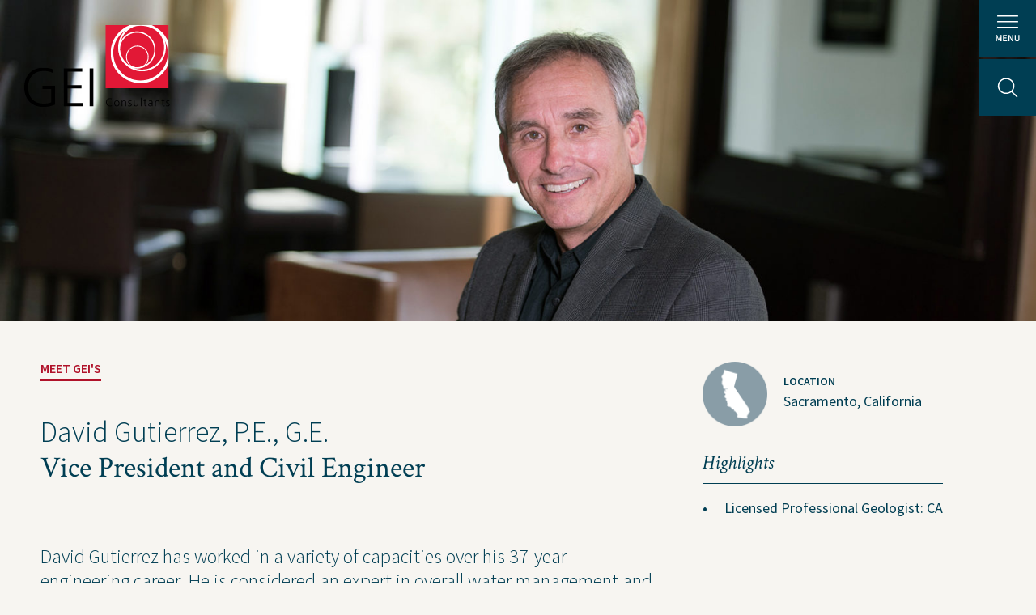

--- FILE ---
content_type: text/html; charset=UTF-8
request_url: https://www.geiconsultants.com/?team=david-gutierrez
body_size: 9871
content:
<!DOCTYPE html>
<html lang="en">
	<head>
				<meta charset="utf-8">
		<meta http-equiv="X-UA-Compatible" content="IE=edge,chrome=1">
		<title>GEI</title>
		<meta name="viewport" content="width=device-width, initial-scale=1.0">
		<link rel="shortcut icon" type="image/x-icon" href="/favicon.ico">
		<meta name='robots' content='index, follow, max-image-preview:large, max-snippet:-1, max-video-preview:-1' />
	<style>img:is([sizes="auto" i], [sizes^="auto," i]) { contain-intrinsic-size: 3000px 1500px }</style>
	
	<!-- This site is optimized with the Yoast SEO plugin v26.2 - https://yoast.com/wordpress/plugins/seo/ -->
	<link rel="canonical" href="https://www.geiconsultants.com/?team=david-gutierrez" />
	<meta property="og:locale" content="en_US" />
	<meta property="og:type" content="article" />
	<meta property="og:title" content="David Gutierrez, P.E., G.E. - GEI Consultants" />
	<meta property="og:description" content="David Gutierrez has worked in a variety of capacities over his 37-year engineering career. He is considered an expert in overall water management and dam safety and has created and led some of the most complex water management programs within the State of California. As Chief, Division of Safety of Dams, David worked on all [&hellip;]" />
	<meta property="og:url" content="https://www.geiconsultants.com/?team=david-gutierrez" />
	<meta property="og:site_name" content="GEI Consultants" />
	<meta property="article:modified_time" content="2022-07-08T13:19:45+00:00" />
	<meta property="og:image" content="https://www.geiconsultants.com/wp-content/uploads/2017/09/Gutierrez.jpg" />
	<meta property="og:image:width" content="1600" />
	<meta property="og:image:height" content="500" />
	<meta property="og:image:type" content="image/jpeg" />
	<meta name="twitter:card" content="summary_large_image" />
	<meta name="twitter:label1" content="Est. reading time" />
	<meta name="twitter:data1" content="2 minutes" />
	<script type="application/ld+json" class="yoast-schema-graph">{"@context":"https://schema.org","@graph":[{"@type":"WebPage","@id":"https://www.geiconsultants.com/?team=david-gutierrez","url":"https://www.geiconsultants.com/?team=david-gutierrez","name":"David Gutierrez, P.E., G.E. - GEI Consultants","isPartOf":{"@id":"https://www.geiconsultants.com/#website"},"primaryImageOfPage":{"@id":"https://www.geiconsultants.com/?team=david-gutierrez#primaryimage"},"image":{"@id":"https://www.geiconsultants.com/?team=david-gutierrez#primaryimage"},"thumbnailUrl":"https://www.geiconsultants.com/wp-content/uploads/2017/09/Gutierrez.jpg","datePublished":"2017-09-07T01:52:40+00:00","dateModified":"2022-07-08T13:19:45+00:00","breadcrumb":{"@id":"https://www.geiconsultants.com/?team=david-gutierrez#breadcrumb"},"inLanguage":"en-US","potentialAction":[{"@type":"ReadAction","target":["https://www.geiconsultants.com/?team=david-gutierrez"]}]},{"@type":"ImageObject","inLanguage":"en-US","@id":"https://www.geiconsultants.com/?team=david-gutierrez#primaryimage","url":"https://www.geiconsultants.com/wp-content/uploads/2017/09/Gutierrez.jpg","contentUrl":"https://www.geiconsultants.com/wp-content/uploads/2017/09/Gutierrez.jpg","width":1600,"height":500},{"@type":"BreadcrumbList","@id":"https://www.geiconsultants.com/?team=david-gutierrez#breadcrumb","itemListElement":[{"@type":"ListItem","position":1,"name":"Home","item":"https://www.geiconsultants.com/"},{"@type":"ListItem","position":2,"name":"David Gutierrez, P.E., G.E."}]},{"@type":"WebSite","@id":"https://www.geiconsultants.com/#website","url":"https://www.geiconsultants.com/","name":"GEI Consultants","description":"A leader in providing multi-disciplined engineering and technical services","potentialAction":[{"@type":"SearchAction","target":{"@type":"EntryPoint","urlTemplate":"https://www.geiconsultants.com/?s={search_term_string}"},"query-input":{"@type":"PropertyValueSpecification","valueRequired":true,"valueName":"search_term_string"}}],"inLanguage":"en-US"}]}</script>
	<!-- / Yoast SEO plugin. -->


<link rel='dns-prefetch' href='//cdn.jsdelivr.net' />
<link rel='dns-prefetch' href='//fast.wistia.com' />
<link rel='dns-prefetch' href='//fonts.googleapis.com' />
<script type="text/javascript">
/* <![CDATA[ */
window._wpemojiSettings = {"baseUrl":"https:\/\/s.w.org\/images\/core\/emoji\/16.0.1\/72x72\/","ext":".png","svgUrl":"https:\/\/s.w.org\/images\/core\/emoji\/16.0.1\/svg\/","svgExt":".svg","source":{"concatemoji":"https:\/\/www.geiconsultants.com\/wp-includes\/js\/wp-emoji-release.min.js?ver=6.8.3"}};
/*! This file is auto-generated */
!function(s,n){var o,i,e;function c(e){try{var t={supportTests:e,timestamp:(new Date).valueOf()};sessionStorage.setItem(o,JSON.stringify(t))}catch(e){}}function p(e,t,n){e.clearRect(0,0,e.canvas.width,e.canvas.height),e.fillText(t,0,0);var t=new Uint32Array(e.getImageData(0,0,e.canvas.width,e.canvas.height).data),a=(e.clearRect(0,0,e.canvas.width,e.canvas.height),e.fillText(n,0,0),new Uint32Array(e.getImageData(0,0,e.canvas.width,e.canvas.height).data));return t.every(function(e,t){return e===a[t]})}function u(e,t){e.clearRect(0,0,e.canvas.width,e.canvas.height),e.fillText(t,0,0);for(var n=e.getImageData(16,16,1,1),a=0;a<n.data.length;a++)if(0!==n.data[a])return!1;return!0}function f(e,t,n,a){switch(t){case"flag":return n(e,"\ud83c\udff3\ufe0f\u200d\u26a7\ufe0f","\ud83c\udff3\ufe0f\u200b\u26a7\ufe0f")?!1:!n(e,"\ud83c\udde8\ud83c\uddf6","\ud83c\udde8\u200b\ud83c\uddf6")&&!n(e,"\ud83c\udff4\udb40\udc67\udb40\udc62\udb40\udc65\udb40\udc6e\udb40\udc67\udb40\udc7f","\ud83c\udff4\u200b\udb40\udc67\u200b\udb40\udc62\u200b\udb40\udc65\u200b\udb40\udc6e\u200b\udb40\udc67\u200b\udb40\udc7f");case"emoji":return!a(e,"\ud83e\udedf")}return!1}function g(e,t,n,a){var r="undefined"!=typeof WorkerGlobalScope&&self instanceof WorkerGlobalScope?new OffscreenCanvas(300,150):s.createElement("canvas"),o=r.getContext("2d",{willReadFrequently:!0}),i=(o.textBaseline="top",o.font="600 32px Arial",{});return e.forEach(function(e){i[e]=t(o,e,n,a)}),i}function t(e){var t=s.createElement("script");t.src=e,t.defer=!0,s.head.appendChild(t)}"undefined"!=typeof Promise&&(o="wpEmojiSettingsSupports",i=["flag","emoji"],n.supports={everything:!0,everythingExceptFlag:!0},e=new Promise(function(e){s.addEventListener("DOMContentLoaded",e,{once:!0})}),new Promise(function(t){var n=function(){try{var e=JSON.parse(sessionStorage.getItem(o));if("object"==typeof e&&"number"==typeof e.timestamp&&(new Date).valueOf()<e.timestamp+604800&&"object"==typeof e.supportTests)return e.supportTests}catch(e){}return null}();if(!n){if("undefined"!=typeof Worker&&"undefined"!=typeof OffscreenCanvas&&"undefined"!=typeof URL&&URL.createObjectURL&&"undefined"!=typeof Blob)try{var e="postMessage("+g.toString()+"("+[JSON.stringify(i),f.toString(),p.toString(),u.toString()].join(",")+"));",a=new Blob([e],{type:"text/javascript"}),r=new Worker(URL.createObjectURL(a),{name:"wpTestEmojiSupports"});return void(r.onmessage=function(e){c(n=e.data),r.terminate(),t(n)})}catch(e){}c(n=g(i,f,p,u))}t(n)}).then(function(e){for(var t in e)n.supports[t]=e[t],n.supports.everything=n.supports.everything&&n.supports[t],"flag"!==t&&(n.supports.everythingExceptFlag=n.supports.everythingExceptFlag&&n.supports[t]);n.supports.everythingExceptFlag=n.supports.everythingExceptFlag&&!n.supports.flag,n.DOMReady=!1,n.readyCallback=function(){n.DOMReady=!0}}).then(function(){return e}).then(function(){var e;n.supports.everything||(n.readyCallback(),(e=n.source||{}).concatemoji?t(e.concatemoji):e.wpemoji&&e.twemoji&&(t(e.twemoji),t(e.wpemoji)))}))}((window,document),window._wpemojiSettings);
/* ]]> */
</script>
<style id='wp-emoji-styles-inline-css' type='text/css'>

	img.wp-smiley, img.emoji {
		display: inline !important;
		border: none !important;
		box-shadow: none !important;
		height: 1em !important;
		width: 1em !important;
		margin: 0 0.07em !important;
		vertical-align: -0.1em !important;
		background: none !important;
		padding: 0 !important;
	}
</style>
<link rel='stylesheet' id='wp-block-library-css' href='https://www.geiconsultants.com/wp-includes/css/dist/block-library/style.min.css?ver=6.8.3' type='text/css' media='all' />
<style id='classic-theme-styles-inline-css' type='text/css'>
/*! This file is auto-generated */
.wp-block-button__link{color:#fff;background-color:#32373c;border-radius:9999px;box-shadow:none;text-decoration:none;padding:calc(.667em + 2px) calc(1.333em + 2px);font-size:1.125em}.wp-block-file__button{background:#32373c;color:#fff;text-decoration:none}
</style>
<style id='global-styles-inline-css' type='text/css'>
:root{--wp--preset--aspect-ratio--square: 1;--wp--preset--aspect-ratio--4-3: 4/3;--wp--preset--aspect-ratio--3-4: 3/4;--wp--preset--aspect-ratio--3-2: 3/2;--wp--preset--aspect-ratio--2-3: 2/3;--wp--preset--aspect-ratio--16-9: 16/9;--wp--preset--aspect-ratio--9-16: 9/16;--wp--preset--color--black: #000000;--wp--preset--color--cyan-bluish-gray: #abb8c3;--wp--preset--color--white: #ffffff;--wp--preset--color--pale-pink: #f78da7;--wp--preset--color--vivid-red: #cf2e2e;--wp--preset--color--luminous-vivid-orange: #ff6900;--wp--preset--color--luminous-vivid-amber: #fcb900;--wp--preset--color--light-green-cyan: #7bdcb5;--wp--preset--color--vivid-green-cyan: #00d084;--wp--preset--color--pale-cyan-blue: #8ed1fc;--wp--preset--color--vivid-cyan-blue: #0693e3;--wp--preset--color--vivid-purple: #9b51e0;--wp--preset--gradient--vivid-cyan-blue-to-vivid-purple: linear-gradient(135deg,rgba(6,147,227,1) 0%,rgb(155,81,224) 100%);--wp--preset--gradient--light-green-cyan-to-vivid-green-cyan: linear-gradient(135deg,rgb(122,220,180) 0%,rgb(0,208,130) 100%);--wp--preset--gradient--luminous-vivid-amber-to-luminous-vivid-orange: linear-gradient(135deg,rgba(252,185,0,1) 0%,rgba(255,105,0,1) 100%);--wp--preset--gradient--luminous-vivid-orange-to-vivid-red: linear-gradient(135deg,rgba(255,105,0,1) 0%,rgb(207,46,46) 100%);--wp--preset--gradient--very-light-gray-to-cyan-bluish-gray: linear-gradient(135deg,rgb(238,238,238) 0%,rgb(169,184,195) 100%);--wp--preset--gradient--cool-to-warm-spectrum: linear-gradient(135deg,rgb(74,234,220) 0%,rgb(151,120,209) 20%,rgb(207,42,186) 40%,rgb(238,44,130) 60%,rgb(251,105,98) 80%,rgb(254,248,76) 100%);--wp--preset--gradient--blush-light-purple: linear-gradient(135deg,rgb(255,206,236) 0%,rgb(152,150,240) 100%);--wp--preset--gradient--blush-bordeaux: linear-gradient(135deg,rgb(254,205,165) 0%,rgb(254,45,45) 50%,rgb(107,0,62) 100%);--wp--preset--gradient--luminous-dusk: linear-gradient(135deg,rgb(255,203,112) 0%,rgb(199,81,192) 50%,rgb(65,88,208) 100%);--wp--preset--gradient--pale-ocean: linear-gradient(135deg,rgb(255,245,203) 0%,rgb(182,227,212) 50%,rgb(51,167,181) 100%);--wp--preset--gradient--electric-grass: linear-gradient(135deg,rgb(202,248,128) 0%,rgb(113,206,126) 100%);--wp--preset--gradient--midnight: linear-gradient(135deg,rgb(2,3,129) 0%,rgb(40,116,252) 100%);--wp--preset--font-size--small: 13px;--wp--preset--font-size--medium: 20px;--wp--preset--font-size--large: 36px;--wp--preset--font-size--x-large: 42px;--wp--preset--spacing--20: 0.44rem;--wp--preset--spacing--30: 0.67rem;--wp--preset--spacing--40: 1rem;--wp--preset--spacing--50: 1.5rem;--wp--preset--spacing--60: 2.25rem;--wp--preset--spacing--70: 3.38rem;--wp--preset--spacing--80: 5.06rem;--wp--preset--shadow--natural: 6px 6px 9px rgba(0, 0, 0, 0.2);--wp--preset--shadow--deep: 12px 12px 50px rgba(0, 0, 0, 0.4);--wp--preset--shadow--sharp: 6px 6px 0px rgba(0, 0, 0, 0.2);--wp--preset--shadow--outlined: 6px 6px 0px -3px rgba(255, 255, 255, 1), 6px 6px rgba(0, 0, 0, 1);--wp--preset--shadow--crisp: 6px 6px 0px rgba(0, 0, 0, 1);}:where(.is-layout-flex){gap: 0.5em;}:where(.is-layout-grid){gap: 0.5em;}body .is-layout-flex{display: flex;}.is-layout-flex{flex-wrap: wrap;align-items: center;}.is-layout-flex > :is(*, div){margin: 0;}body .is-layout-grid{display: grid;}.is-layout-grid > :is(*, div){margin: 0;}:where(.wp-block-columns.is-layout-flex){gap: 2em;}:where(.wp-block-columns.is-layout-grid){gap: 2em;}:where(.wp-block-post-template.is-layout-flex){gap: 1.25em;}:where(.wp-block-post-template.is-layout-grid){gap: 1.25em;}.has-black-color{color: var(--wp--preset--color--black) !important;}.has-cyan-bluish-gray-color{color: var(--wp--preset--color--cyan-bluish-gray) !important;}.has-white-color{color: var(--wp--preset--color--white) !important;}.has-pale-pink-color{color: var(--wp--preset--color--pale-pink) !important;}.has-vivid-red-color{color: var(--wp--preset--color--vivid-red) !important;}.has-luminous-vivid-orange-color{color: var(--wp--preset--color--luminous-vivid-orange) !important;}.has-luminous-vivid-amber-color{color: var(--wp--preset--color--luminous-vivid-amber) !important;}.has-light-green-cyan-color{color: var(--wp--preset--color--light-green-cyan) !important;}.has-vivid-green-cyan-color{color: var(--wp--preset--color--vivid-green-cyan) !important;}.has-pale-cyan-blue-color{color: var(--wp--preset--color--pale-cyan-blue) !important;}.has-vivid-cyan-blue-color{color: var(--wp--preset--color--vivid-cyan-blue) !important;}.has-vivid-purple-color{color: var(--wp--preset--color--vivid-purple) !important;}.has-black-background-color{background-color: var(--wp--preset--color--black) !important;}.has-cyan-bluish-gray-background-color{background-color: var(--wp--preset--color--cyan-bluish-gray) !important;}.has-white-background-color{background-color: var(--wp--preset--color--white) !important;}.has-pale-pink-background-color{background-color: var(--wp--preset--color--pale-pink) !important;}.has-vivid-red-background-color{background-color: var(--wp--preset--color--vivid-red) !important;}.has-luminous-vivid-orange-background-color{background-color: var(--wp--preset--color--luminous-vivid-orange) !important;}.has-luminous-vivid-amber-background-color{background-color: var(--wp--preset--color--luminous-vivid-amber) !important;}.has-light-green-cyan-background-color{background-color: var(--wp--preset--color--light-green-cyan) !important;}.has-vivid-green-cyan-background-color{background-color: var(--wp--preset--color--vivid-green-cyan) !important;}.has-pale-cyan-blue-background-color{background-color: var(--wp--preset--color--pale-cyan-blue) !important;}.has-vivid-cyan-blue-background-color{background-color: var(--wp--preset--color--vivid-cyan-blue) !important;}.has-vivid-purple-background-color{background-color: var(--wp--preset--color--vivid-purple) !important;}.has-black-border-color{border-color: var(--wp--preset--color--black) !important;}.has-cyan-bluish-gray-border-color{border-color: var(--wp--preset--color--cyan-bluish-gray) !important;}.has-white-border-color{border-color: var(--wp--preset--color--white) !important;}.has-pale-pink-border-color{border-color: var(--wp--preset--color--pale-pink) !important;}.has-vivid-red-border-color{border-color: var(--wp--preset--color--vivid-red) !important;}.has-luminous-vivid-orange-border-color{border-color: var(--wp--preset--color--luminous-vivid-orange) !important;}.has-luminous-vivid-amber-border-color{border-color: var(--wp--preset--color--luminous-vivid-amber) !important;}.has-light-green-cyan-border-color{border-color: var(--wp--preset--color--light-green-cyan) !important;}.has-vivid-green-cyan-border-color{border-color: var(--wp--preset--color--vivid-green-cyan) !important;}.has-pale-cyan-blue-border-color{border-color: var(--wp--preset--color--pale-cyan-blue) !important;}.has-vivid-cyan-blue-border-color{border-color: var(--wp--preset--color--vivid-cyan-blue) !important;}.has-vivid-purple-border-color{border-color: var(--wp--preset--color--vivid-purple) !important;}.has-vivid-cyan-blue-to-vivid-purple-gradient-background{background: var(--wp--preset--gradient--vivid-cyan-blue-to-vivid-purple) !important;}.has-light-green-cyan-to-vivid-green-cyan-gradient-background{background: var(--wp--preset--gradient--light-green-cyan-to-vivid-green-cyan) !important;}.has-luminous-vivid-amber-to-luminous-vivid-orange-gradient-background{background: var(--wp--preset--gradient--luminous-vivid-amber-to-luminous-vivid-orange) !important;}.has-luminous-vivid-orange-to-vivid-red-gradient-background{background: var(--wp--preset--gradient--luminous-vivid-orange-to-vivid-red) !important;}.has-very-light-gray-to-cyan-bluish-gray-gradient-background{background: var(--wp--preset--gradient--very-light-gray-to-cyan-bluish-gray) !important;}.has-cool-to-warm-spectrum-gradient-background{background: var(--wp--preset--gradient--cool-to-warm-spectrum) !important;}.has-blush-light-purple-gradient-background{background: var(--wp--preset--gradient--blush-light-purple) !important;}.has-blush-bordeaux-gradient-background{background: var(--wp--preset--gradient--blush-bordeaux) !important;}.has-luminous-dusk-gradient-background{background: var(--wp--preset--gradient--luminous-dusk) !important;}.has-pale-ocean-gradient-background{background: var(--wp--preset--gradient--pale-ocean) !important;}.has-electric-grass-gradient-background{background: var(--wp--preset--gradient--electric-grass) !important;}.has-midnight-gradient-background{background: var(--wp--preset--gradient--midnight) !important;}.has-small-font-size{font-size: var(--wp--preset--font-size--small) !important;}.has-medium-font-size{font-size: var(--wp--preset--font-size--medium) !important;}.has-large-font-size{font-size: var(--wp--preset--font-size--large) !important;}.has-x-large-font-size{font-size: var(--wp--preset--font-size--x-large) !important;}
:where(.wp-block-post-template.is-layout-flex){gap: 1.25em;}:where(.wp-block-post-template.is-layout-grid){gap: 1.25em;}
:where(.wp-block-columns.is-layout-flex){gap: 2em;}:where(.wp-block-columns.is-layout-grid){gap: 2em;}
:root :where(.wp-block-pullquote){font-size: 1.5em;line-height: 1.6;}
</style>
<link rel='stylesheet' id='search-filter-plugin-styles-css' href='https://www.geiconsultants.com/wp-content/plugins/search-filter-pro/public/assets/css/search-filter.min.css?ver=2.5.21' type='text/css' media='all' />
<link rel='stylesheet' id='animate-css' href='https://www.geiconsultants.com/wp-content/themes/gei/css/animate.css?ver=6.8.3' type='text/css' media='all' />
<link rel='stylesheet' id='google fonts-css' href='https://fonts.googleapis.com/css?family=Crimson+Text%3A400%2C400i%7CFjalla+One%7CSource+Sans+Pro%3A300%2C400%2C600&#038;ver=6.8.3' type='text/css' media='all' />
<link rel='stylesheet' id='slick-css' href='//cdn.jsdelivr.net/npm/@accessible360/accessible-slick@1.0.1/slick/slick.min.css?ver=6.8.3' type='text/css' media='all' />
<link rel='stylesheet' id='main-css' href='https://www.geiconsultants.com/wp-content/themes/gei/style.css?ver=6.8.3' type='text/css' media='all' />
<script type="text/javascript" src="https://www.geiconsultants.com/wp-includes/js/jquery/jquery.min.js?ver=3.7.1" id="jquery-core-js"></script>
<script type="text/javascript" src="https://www.geiconsultants.com/wp-includes/js/jquery/jquery-migrate.min.js?ver=3.4.1" id="jquery-migrate-js"></script>
<script type="text/javascript" id="search-filter-plugin-build-js-extra">
/* <![CDATA[ */
var SF_LDATA = {"ajax_url":"https:\/\/www.geiconsultants.com\/wp-admin\/admin-ajax.php","home_url":"https:\/\/www.geiconsultants.com\/","extensions":[]};
/* ]]> */
</script>
<script type="text/javascript" src="https://www.geiconsultants.com/wp-content/plugins/search-filter-pro/public/assets/js/search-filter-build.min.js?ver=2.5.21-b-modified-1755879138" id="search-filter-plugin-build-js"></script>
<script type="text/javascript" src="https://www.geiconsultants.com/wp-content/plugins/search-filter-pro/public/assets/js/select2.min.js?ver=2.5.21-b-modified-1755879138" id="search-filter-plugin-select2-js"></script>
<script type="text/javascript" src="//cdn.jsdelivr.net/npm/@accessible360/accessible-slick@1.0.1/slick/slick.min.js?ver=6.8.3" id="slick-js"></script>
<script type="text/javascript" src="https://www.geiconsultants.com/wp-content/themes/gei/js/script.js?ver=-b-modified-1649782054" id="main-js"></script>
<script type="text/javascript" src="https://fast.wistia.com/assets/external/E-v1.js?ver=6.8.3&#039; async=&#039;async" id="wistia-js"></script>
<link rel="https://api.w.org/" href="https://www.geiconsultants.com/wp-json/" /><link rel="EditURI" type="application/rsd+xml" title="RSD" href="https://www.geiconsultants.com/xmlrpc.php?rsd" />
<meta name="generator" content="WordPress 6.8.3" />
<link rel='shortlink' href='https://www.geiconsultants.com/?p=1604' />
<link rel="alternate" title="oEmbed (JSON)" type="application/json+oembed" href="https://www.geiconsultants.com/wp-json/oembed/1.0/embed?url=https%3A%2F%2Fwww.geiconsultants.com%2F%3Fteam%3Ddavid-gutierrez" />
<link rel="alternate" title="oEmbed (XML)" type="text/xml+oembed" href="https://www.geiconsultants.com/wp-json/oembed/1.0/embed?url=https%3A%2F%2Fwww.geiconsultants.com%2F%3Fteam%3Ddavid-gutierrez&#038;format=xml" />
<link rel="icon" href="https://www.geiconsultants.com/wp-content/uploads/2017/10/cropped-favicon-32x32.png" sizes="32x32" />
<link rel="icon" href="https://www.geiconsultants.com/wp-content/uploads/2017/10/cropped-favicon-192x192.png" sizes="192x192" />
<link rel="apple-touch-icon" href="https://www.geiconsultants.com/wp-content/uploads/2017/10/cropped-favicon-180x180.png" />
<meta name="msapplication-TileImage" content="https://www.geiconsultants.com/wp-content/uploads/2017/10/cropped-favicon-270x270.png" />
<script>
(function($) {
    $(function() {
        if ('object' != typeof FWP) {
            return;
        }

        //THIS WAS BROKEN AS OF 11/3/2020 SO IT'S BEEN COMMENTED OUT SO IT DOESN'T PREVENT OTHER SCRIPTS FROM LOADING
        // wp.hooks.addFilter('facetwp/template_html', function(resp, params) {
        //     if (FWP.is_load_more) {
        //         FWP.is_load_more = false;
        //         $('.facetwp-template').append(params.html);
        //         return true;
        //     }
        //     return resp;
        // });
    });

    $(document).on('click', '.fwp-load-more', function() {
        $('.fwp-load-more').html('Loading...');
        FWP.is_load_more = true;
        FWP.paged = parseInt(FWP.settings.pager.page) + 1;
        FWP.soft_refresh = true;
        FWP.refresh();
    });

    $(document).on('facetwp-loaded', function() {
        if (FWP.settings.pager.page < FWP.settings.pager.total_pages) {
            if (! FWP.loaded && 1 > $('.fwp-load-more').length) {
                $('.facetwp-template').after('<div class="button-container"><button class="fwp-load-more button">Load More</button></div>');
            }
            else {
                $('.fwp-load-more').html('Load More').show();
            }
        }
        else {
            $('.fwp-load-more').hide();
        }
    });

    $(document).on('facetwp-refresh', function() {
        if (! FWP.loaded) {
            FWP.paged = 1;
        }
    });
})(jQuery);
</script>
		<style type="text/css" id="wp-custom-css">
			section.home-intro video {
	    object-fit: cover !important;
}		</style>
			</head>
	<body class="wp-singular team-template-default single single-team postid-1604 wp-theme-gei">
        <div class="gei-site-container">
            <a href="https://www.geiconsultants.com" class="logo" title="GEI Consultants Home">
                <img class="light" src="https://www.geiconsultants.com/wp-content/themes/gei/images/gei-logo-light.svg" alt="GEI Consultants" />
                <img class="dark" src="https://www.geiconsultants.com/wp-content/themes/gei/images/gei-logo-dark.svg" alt="GEI Consultants" />
            </a>
            <nav class="nav-main">
                <section class="primary">
                    <ul id="menu-main-navigation" class="menu"><li id="menu-item-934" class="menu-item menu-item-type-post_type menu-item-object-page menu-item-has-children menu-item-934"><a href="https://www.geiconsultants.com/solutions/">Solutions</a>
<ul class="sub-menu">
	<li id="menu-item-938" class="blue menu-item menu-item-type-post_type menu-item-object-solutions menu-item-938"><a href="https://www.geiconsultants.com/solutions/water/">Water</a></li>
	<li id="menu-item-939" class="yellow menu-item menu-item-type-post_type menu-item-object-solutions menu-item-939"><a href="https://www.geiconsultants.com/solutions/energy/">Energy</a></li>
	<li id="menu-item-940" class="brown menu-item menu-item-type-post_type menu-item-object-solutions menu-item-940"><a href="https://www.geiconsultants.com/solutions/buildings/">Buildings</a></li>
	<li id="menu-item-944" class="gray menu-item menu-item-type-post_type menu-item-object-solutions menu-item-944"><a href="https://www.geiconsultants.com/solutions/infrastructure/">Infrastructure</a></li>
	<li id="menu-item-945" class="green menu-item menu-item-type-post_type menu-item-object-solutions menu-item-945"><a href="https://www.geiconsultants.com/solutions/industrial/">Industrial</a></li>
</ul>
</li>
<li id="menu-item-933" class="menu-item menu-item-type-post_type menu-item-object-page menu-item-has-children menu-item-933"><a href="https://www.geiconsultants.com/expertise/">Expertise</a>
<ul class="sub-menu">
	<li id="menu-item-947" class="menu-item menu-item-type-post_type menu-item-object-expertise menu-item-947"><a href="https://www.geiconsultants.com/expertise/geotechnical/">Geotechnical</a></li>
	<li id="menu-item-948" class="menu-item menu-item-type-post_type menu-item-object-expertise menu-item-948"><a href="https://www.geiconsultants.com/expertise/environmental/">Environmental</a></li>
	<li id="menu-item-949" class="menu-item menu-item-type-post_type menu-item-object-expertise menu-item-949"><a href="https://www.geiconsultants.com/expertise/water-resources/">Water Resources</a></li>
	<li id="menu-item-950" class="menu-item menu-item-type-post_type menu-item-object-expertise menu-item-950"><a href="https://www.geiconsultants.com/expertise/civil-design/">Civil Design</a></li>
	<li id="menu-item-12402" class="menu-item menu-item-type-post_type menu-item-object-expertise menu-item-12402"><a href="https://www.geiconsultants.com/expertise/construction-services/">Construction Services</a></li>
</ul>
</li>
<li id="menu-item-932" class="menu-item menu-item-type-post_type menu-item-object-page menu-item-has-children menu-item-932"><a href="https://www.geiconsultants.com/news-and-insights/">News and Insights</a>
<ul class="sub-menu">
	<li id="menu-item-11664" class="menu-item menu-item-type-custom menu-item-object-custom menu-item-11664"><a href="https://waterfront.geiconsultants.com/">Coastal and Waterfront</a></li>
	<li id="menu-item-10645" class="menu-item menu-item-type-custom menu-item-object-custom menu-item-10645"><a href="https://ecoandenviro.geiconsultants.com/">Ecological and Environmental</a></li>
	<li id="menu-item-10887" class="menu-item menu-item-type-custom menu-item-object-custom menu-item-10887"><a href="https://canada.geiconsultants.com/">GEI Canada</a></li>
	<li id="menu-item-951" class="menu-item menu-item-type-custom menu-item-object-custom menu-item-951"><a target="_blank" href="http://oilandgas.geiconsultants.com/">Oil and Gas</a></li>
	<li id="menu-item-964" class="menu-item menu-item-type-custom menu-item-object-custom menu-item-964"><a href="https://www.geiconsultants.com/news-and-insights/?fwp_post_type=awards">Awards &amp; Recognitions</a></li>
	<li id="menu-item-965" class="menu-item menu-item-type-custom menu-item-object-custom menu-item-965"><a href="https://www.geiconsultants.com/news-and-insights/?post_types=events&#038;fwp_post_type=events">Events</a></li>
	<li id="menu-item-3981" class="menu-item menu-item-type-custom menu-item-object-custom menu-item-3981"><a href="https://www.geiconsultants.com/news-and-insights/?post_types=newsletter&#038;fwp_post_type=newsletter">Newsletter</a></li>
	<li id="menu-item-961" class="menu-item menu-item-type-custom menu-item-object-custom menu-item-961"><a href="https://www.geiconsultants.com/news-and-insights/?post_types=press-release&#038;fwp_post_type=press-release">Press Releases</a></li>
	<li id="menu-item-3980" class="menu-item menu-item-type-custom menu-item-object-custom menu-item-3980"><a href="https://www.geiconsultants.com/news-and-insights/?post_types=presentations&#038;fwp_post_type=presentations">Presentations</a></li>
	<li id="menu-item-962" class="menu-item menu-item-type-custom menu-item-object-custom menu-item-962"><a href="https://www.geiconsultants.com/news-and-insights/?post_types=thought_leadership&#038;fwp_post_type=thought_leadership">Thought Leadership</a></li>
</ul>
</li>
<li id="menu-item-13405" class="menu-item menu-item-type-post_type menu-item-object-page menu-item-has-children menu-item-13405"><a href="https://www.geiconsultants.com/about-us/">About Us</a>
<ul class="sub-menu">
	<li id="menu-item-13407" class="menu-item menu-item-type-post_type menu-item-object-page menu-item-13407"><a href="https://www.geiconsultants.com/people/">People</a></li>
	<li id="menu-item-13408" class="menu-item menu-item-type-post_type menu-item-object-page menu-item-13408"><a href="https://www.geiconsultants.com/locations/">Locations</a></li>
	<li id="menu-item-14493" class="menu-item menu-item-type-custom menu-item-object-custom menu-item-14493"><a href="https://jointeamgei.geiconsultants.com/">Careers</a></li>
	<li id="menu-item-1595" class="menu-item menu-item-type-custom menu-item-object-custom menu-item-1595"><a href="https://jointeamgei.geiconsultants.com/#TheGEIExperience">The GEI Experience</a></li>
	<li id="menu-item-1596" class="menu-item menu-item-type-custom menu-item-object-custom menu-item-1596"><a href="https://jointeamgei.geiconsultants.com/#WhyJoinUs">Why Join Us?</a></li>
	<li id="menu-item-1597" class="menu-item menu-item-type-custom menu-item-object-custom menu-item-1597"><a href="https://jointeamgei.geiconsultants.com/">Explore Opportunities</a></li>
	<li id="menu-item-8949" class="menu-item menu-item-type-custom menu-item-object-custom menu-item-8949"><a href="https://jointeamgei.geiconsultants.com/">U.S. Job Openings</a></li>
	<li id="menu-item-11165" class="menu-item menu-item-type-custom menu-item-object-custom menu-item-11165"><a href="https://jointeamgei.geiconsultants.com/search/canada/jobs">Canada Job Openings</a></li>
	<li id="menu-item-13406" class="menu-item menu-item-type-post_type menu-item-object-page menu-item-13406"><a href="https://www.geiconsultants.com/careers/social-responsibility/">Social Responsibility</a></li>
</ul>
</li>
</ul>                </section>
                <section class="secondary">
                    <ul id="menu-secondary-navigation" class="menu"><li id="menu-item-957" class="menu-item menu-item-type-post_type menu-item-object-page menu-item-957"><a href="https://www.geiconsultants.com/projects/">Projects</a></li>
<li id="menu-item-956" class="menu-item menu-item-type-post_type menu-item-object-page menu-item-956"><a href="https://www.geiconsultants.com/contact/">Contact Us</a></li>
<li id="menu-item-9068" class="menu-item menu-item-type-post_type menu-item-object-page menu-item-9068"><a href="https://www.geiconsultants.com/privacy-policy/">Privacy Policy</a></li>
<li class="nav-social"><a href="https://www.glassdoor.com/Overview/Working-at-GEI-Consultants-EI_IE263845.11,26.htm" class="glassdoor" target="_blank" aria-label="Glass Door Posting"></a><a href="https://twitter.com/geiconsultants?lang=en" class="twitter" target="_blank" aria-label="Twitter Page"></a><a href="https://www.facebook.com/GEIConsultants/" class="facebook" target="_blank" aria-label="Facebook Page"></a><a href="https://www.linkedin.com/company/gei-consultants-inc-" class="linkedin" target="_blank" aria-label="LinkedIn Page"></a></li></ul>                </section>
                <div class="two-col-half" style="max-width: 1200px;">
                    <div class="col menu-col">
                        <section class="inquiry">
                            <a href="/project-inquiry" class="form-link"><span></span>Project Inquiry Form</a>
                        </section>
                        <section class="inquiry">
                            <a href="https://qap.questcdn.com/qap/projects/prj_browse/ipp_browse_grid.html?projType=all&provider=6901061&group=6901061" target=_blank class="form-link"><span></span>GEI Bidding</a>
                        </section>
                    </div>
                    <div class="col">
                        <section class="inquiry">
                            <a href="https://mrf.healthcarebluebook.com/TrustmarkHB" target=_blank class="form-link"><span></span>Transparency in Coverage <br>&mdash; Machine Readable Files</a>
                        </section>
                    </div>
                </div>
                <section class="nav-mobile">
                    <a href="https://www.geiconsultants.com" class="logo" title="GEI Consulting Home">
                        <img src="https://www.geiconsultants.com/wp-content/themes/gei/images/gei-logo-light.svg" alt="GEI Consulting" />
                    </a>
                    <form role="search" method="get" class="search-form" action="https://www.geiconsultants.com/">
                        <label>
                            <input type="search" class="search-field" placeholder="Search …" value="" name="s" title="Search for:" />
                            <a class="search-trigger trigger"></a>
                        </label>
                    </form>
                    <ul id="menu-mobile-navigation" class="menu"><li id="menu-item-2589" class="menu-item menu-item-type-custom menu-item-object-custom menu-item-has-children menu-item-2589"><a href="#">Solutions</a>
<ul class="sub-menu">
	<li id="menu-item-971" class="menu-item menu-item-type-post_type menu-item-object-page menu-item-971"><a href="https://www.geiconsultants.com/solutions/">Solutions Overview</a></li>
	<li id="menu-item-1470" class="menu-item menu-item-type-post_type menu-item-object-solutions menu-item-1470"><a href="https://www.geiconsultants.com/solutions/water/">Water</a></li>
	<li id="menu-item-1471" class="menu-item menu-item-type-post_type menu-item-object-solutions menu-item-1471"><a href="https://www.geiconsultants.com/solutions/energy/">Energy</a></li>
	<li id="menu-item-1472" class="menu-item menu-item-type-post_type menu-item-object-solutions menu-item-1472"><a href="https://www.geiconsultants.com/solutions/buildings/">Buildings</a></li>
	<li id="menu-item-1473" class="menu-item menu-item-type-post_type menu-item-object-solutions menu-item-1473"><a href="https://www.geiconsultants.com/solutions/infrastructure/">Infrastructure</a></li>
	<li id="menu-item-1474" class="menu-item menu-item-type-post_type menu-item-object-solutions menu-item-1474"><a href="https://www.geiconsultants.com/solutions/industrial/">Industrial</a></li>
</ul>
</li>
<li id="menu-item-2590" class="menu-item menu-item-type-custom menu-item-object-custom menu-item-has-children menu-item-2590"><a href="#">Expertise</a>
<ul class="sub-menu">
	<li id="menu-item-969" class="menu-item menu-item-type-post_type menu-item-object-page menu-item-969"><a href="https://www.geiconsultants.com/expertise/">Expertise Overview</a></li>
	<li id="menu-item-2592" class="menu-item menu-item-type-post_type menu-item-object-expertise menu-item-2592"><a href="https://www.geiconsultants.com/expertise/geotechnical/">Geotechnical</a></li>
	<li id="menu-item-2593" class="menu-item menu-item-type-post_type menu-item-object-expertise menu-item-2593"><a href="https://www.geiconsultants.com/expertise/environmental/">Environmental</a></li>
	<li id="menu-item-2594" class="menu-item menu-item-type-post_type menu-item-object-expertise menu-item-2594"><a href="https://www.geiconsultants.com/expertise/water-resources/">Water Resources</a></li>
	<li id="menu-item-2595" class="menu-item menu-item-type-post_type menu-item-object-expertise menu-item-2595"><a href="https://www.geiconsultants.com/expertise/civil-design/">Civil Design</a></li>
</ul>
</li>
<li id="menu-item-2597" class="menu-item menu-item-type-custom menu-item-object-custom menu-item-has-children menu-item-2597"><a href="#">News and Insights</a>
<ul class="sub-menu">
	<li id="menu-item-968" class="menu-item menu-item-type-post_type menu-item-object-page menu-item-968"><a href="https://www.geiconsultants.com/news-and-insights/">News and Insights Overview</a></li>
	<li id="menu-item-2598" class="menu-item menu-item-type-custom menu-item-object-custom menu-item-2598"><a target="_blank" href="http://oilandgas.geiconsultants.com/">Oil and Gas</a></li>
	<li id="menu-item-12848" class="menu-item menu-item-type-custom menu-item-object-custom menu-item-12848"><a href="https://ecoandenviro.geiconsultants.com/">Ecological and Environmental Services</a></li>
	<li id="menu-item-12849" class="menu-item menu-item-type-custom menu-item-object-custom menu-item-12849"><a href="https://waterfront.geiconsultants.com/">Waterfront and Coastal Engineering</a></li>
	<li id="menu-item-12850" class="menu-item menu-item-type-custom menu-item-object-custom menu-item-12850"><a href="https://canada.geiconsultants.com/">GEI Canada</a></li>
</ul>
</li>
<li id="menu-item-9069" class="menu-item menu-item-type-post_type menu-item-object-page menu-item-9069"><a href="https://www.geiconsultants.com/privacy-policy/">Privacy Policy</a></li>
<li id="menu-item-12199" class="menu-item menu-item-type-post_type menu-item-object-page menu-item-has-children menu-item-12199"><a href="https://www.geiconsultants.com/about-us/">About Us</a>
<ul class="sub-menu">
	<li id="menu-item-12201" class="menu-item menu-item-type-post_type menu-item-object-page menu-item-12201"><a href="https://www.geiconsultants.com/people/">People</a></li>
	<li id="menu-item-12200" class="menu-item menu-item-type-post_type menu-item-object-page menu-item-12200"><a href="https://www.geiconsultants.com/locations/">Locations</a></li>
	<li id="menu-item-2604" class="menu-item menu-item-type-custom menu-item-object-custom menu-item-2604"><a href="#">Careers</a></li>
	<li id="menu-item-2605" class="menu-item menu-item-type-custom menu-item-object-custom menu-item-2605"><a href="https://jointeamgei.geiconsultants.com/#TheGEIExperience">The GEI Experience</a></li>
	<li id="menu-item-2606" class="menu-item menu-item-type-custom menu-item-object-custom menu-item-2606"><a href="https://jointeamgei.geiconsultants.com/#WhyJoinUs">Why Join Us?</a></li>
	<li id="menu-item-2607" class="menu-item menu-item-type-custom menu-item-object-custom menu-item-2607"><a href="https://jointeamgei.geiconsultants.com/">Explore Opportunities</a></li>
	<li id="menu-item-8950" class="menu-item menu-item-type-custom menu-item-object-custom menu-item-8950"><a href="https://jointeamgei.geiconsultants.com/">Job Openings</a></li>
	<li id="menu-item-13409" class="menu-item menu-item-type-post_type menu-item-object-page menu-item-13409"><a href="https://www.geiconsultants.com/careers/social-responsibility/">Social Responsibility</a></li>
</ul>
</li>
<li id="menu-item-12851" class="menu-item menu-item-type-custom menu-item-object-custom menu-item-12851"><a href="https://jointeamgei.geiconsultants.com/">Careers</a></li>
</ul>                    <ul id="menu-secondary-navigation-1" class="menu"><li class="menu-item menu-item-type-post_type menu-item-object-page menu-item-957"><a href="https://www.geiconsultants.com/projects/">Projects</a></li>
<li class="menu-item menu-item-type-post_type menu-item-object-page menu-item-956"><a href="https://www.geiconsultants.com/contact/">Contact Us</a></li>
<li class="menu-item menu-item-type-post_type menu-item-object-page menu-item-9068"><a href="https://www.geiconsultants.com/privacy-policy/">Privacy Policy</a></li>
<li class="menu-item-has-children"><a href="#">Social Media</a><ul class="sub-menu nav-social"><a href="https://www.glassdoor.com/Overview/Working-at-GEI-Consultants-EI_IE263845.11,26.htm" class="glassdoor" target="_blank" aria-label="Glass Door Posting"></a><a href="https://twitter.com/geiconsultants?lang=en" class="twitter" target="_blank aria-label="Twitter Feed"></a><a href="https://www.facebook.com/GEIConsultants/" class="facebook" target="_blank" aria-label="Facebook Page"></a><a href="https://www.linkedin.com/company/gei-consultants-inc-" class="linkedin" target="_blank" aria-label="LinkedIn Page"></a></ul></li></ul>                    <ul class="inquiry-mobile">
                        <li>
                            <a href="/project-inquiry" class="form-link"><span></span>Project Inquiry Form</a>
                        </li>
                        <li>
                            <a href="https://qap.questcdn.com/qap/projects/prj_browse/ipp_browse_grid.html?projType=all&provider=6901061&group=6901061" target=_blank class="form-link">GEI Bidding</a>
                        </li>
                        <li>
                            <a href="https://mrf.healthcarebluebook.com/TrustmarkHB" target=_blank class="form-link">Transparency in Coverage &mdash; Machine Readable Files</a>
                        </li>
                    </ul>
                </section>
            </nav>
            <div class="nav-triggers">
                <a class="nav-trigger trigger"></a>
                <a class="search-trigger trigger"><form role="search" method="get" class="search-form" action="https://www.geiconsultants.com/">
	<label>
		<input type="search" class="search-field" placeholder="Enter your search term …" value="" name="s" title="Search for:" />
	</label>
</form></a>
            </div>
            <a class="close"></a>
          	<section class="team-photo page-header single-header-notext" style="background-image: url(https://www.geiconsultants.com/wp-content/uploads/2017/09/Gutierrez.jpg); ">
                <!-- <div class='team-member'>
                    <img width="500" height="500" src="https://www.geiconsultants.com/wp-content/uploads/2017/09/Gutierrez-500x500.jpg" class="attachment-team-thumbnail size-team-thumbnail wp-post-image" alt="" decoding="async" fetchpriority="high" srcset="https://www.geiconsultants.com/wp-content/uploads/2017/09/Gutierrez-500x500.jpg 500w, https://www.geiconsultants.com/wp-content/uploads/2017/09/Gutierrez-150x150.jpg 150w, https://www.geiconsultants.com/wp-content/uploads/2017/09/Gutierrez-180x180.jpg 180w, https://www.geiconsultants.com/wp-content/uploads/2017/09/Gutierrez-326x326.jpg 326w" sizes="(max-width: 500px) 100vw, 500px" />
                </div> -->
            </section>
            <section class="main-content team team-single">
                <div class="inner two-col-third">
                    <div class="big-col">
                        <span class="section-heading left red"><span>Meet Gei's</span></span>
                        <h1 class="section-description-large">David Gutierrez, P.E., G.E.</h1>
                        <span class="serif-heading">Vice President and Civil Engineer</span>
                        <div class="the_content"><p>David Gutierrez has worked in a variety of capacities over his 37-year engineering career. He is considered an expert in overall water management and dam safety and has created and led some of the most complex water management programs within the State of California. As Chief, Division of Safety of Dams, David worked on all aspects of dam safety. Before this, he completed complex dam engineering analysis including hydrologic, concrete dam structural analysis, geotechnical and seismic design, construction oversight and overseeing the maintenance of dams. As Executive Program Manager, David developed and managed the Sustainable Groundwater Management Program which will be used to protect the groundwater basins in California and support local agencies to achieve sustainable groundwater management. David also led the effort in completing regulations for the California Water Commission’s Proposition 1 – Water Storage Investment Program. As a Deputy Director within the Department of Water Resources, he also managed the FloodSAFE program, California’s $5 billion effort to improve California’s levee system and overall flood management.</p>
<p>At GEI David has project managed and has been the engineering manager on numerous multimillion dollar dam safety projects including the design of new dams, design of new spillways, evaluations and rehabilitation of dams and providing direction to dam owners regarding their dam safety programs. He has worked with hundreds of dams and dam owners including the Bureau of Reclamation, Corps of Engineers, Tennessee Valley Authority, California Department of Water Resources, and many others.</p>
<p>Over the course of his career, David has worked with cities, counties, public works agencies, water and flood control agencies, attorneys, the California Legislature, United States Congress, State of California’s Governor’s Office, President of the United States’ Administration, and other entities. A variety of programs and projects required significant political and stakeholder interaction, lobbying for various national dam safety programs, securing federal funding for state levee projects, and testifying in front of Congress or the State Legislature. David has developed and managed various stakeholder processes on various projects. This includes forming and collaboratively working with Tribal Advisory groups, Non-Governmental Organizations, and State and federal permitting agency partners to achieve common goals.</p>
<p>David has served on various national boards and committees including the Board of Directors for the Association of State Dam Safety Officials (ASDSO), President of ASDSO, Chair of the Legislative Committee of ASDSO, the National Dam Safety Review Board, the Department of Homeland Security Government Coordinating Council, and the State of California’s Strong Motion Instrumentation Advisory Committee.</p>
</div>
                                                                    </div>
                    <div class="small-col">
                                                                        <div class="location">
                                                                                                <img src="https://www.geiconsultants.com/wp-content/uploads/2017/08/california.png" alt=""/>
                                    <span>LOCATION</span>
                                    <p>Sacramento, California</p>
                                                            </div>
                                                                    
                    
                        <div class="highlights">
                        <h3 class="serif-heading-small">Highlights</h3>

                        <ul>

                                                            <li>
                                Licensed Professional Geologist: CA                                </li>

                            
                        </div>

                                                        </div>
            </section>
                                        
		</div><!--End gei-site-container-->
        <footer class="footer-main"><p>Copyright &copy; 2026 GEI Consultants</p></footer>
        <script type="speculationrules">
{"prefetch":[{"source":"document","where":{"and":[{"href_matches":"\/*"},{"not":{"href_matches":["\/wp-*.php","\/wp-admin\/*","\/wp-content\/uploads\/*","\/wp-content\/*","\/wp-content\/plugins\/*","\/wp-content\/themes\/gei\/*","\/*\\?(.+)"]}},{"not":{"selector_matches":"a[rel~=\"nofollow\"]"}},{"not":{"selector_matches":".no-prefetch, .no-prefetch a"}}]},"eagerness":"conservative"}]}
</script>
<script type="text/javascript" src="https://www.geiconsultants.com/wp-includes/js/jquery/ui/core.min.js?ver=1.13.3" id="jquery-ui-core-js"></script>
<script type="text/javascript" src="https://www.geiconsultants.com/wp-includes/js/jquery/ui/datepicker.min.js?ver=1.13.3" id="jquery-ui-datepicker-js"></script>
<script type="text/javascript" id="jquery-ui-datepicker-js-after">
/* <![CDATA[ */
jQuery(function(jQuery){jQuery.datepicker.setDefaults({"closeText":"Close","currentText":"Today","monthNames":["January","February","March","April","May","June","July","August","September","October","November","December"],"monthNamesShort":["Jan","Feb","Mar","Apr","May","Jun","Jul","Aug","Sep","Oct","Nov","Dec"],"nextText":"Next","prevText":"Previous","dayNames":["Sunday","Monday","Tuesday","Wednesday","Thursday","Friday","Saturday"],"dayNamesShort":["Sun","Mon","Tue","Wed","Thu","Fri","Sat"],"dayNamesMin":["S","M","T","W","T","F","S"],"dateFormat":"MM d, yy","firstDay":1,"isRTL":false});});
/* ]]> */
</script>
	</body>
</html>

--- FILE ---
content_type: text/css
request_url: https://www.geiconsultants.com/wp-content/themes/gei/style.css?ver=6.8.3
body_size: 19727
content:
/*!
Theme Name: GEI Consultants
Author: circle S studio
Author URI: https://circlesstudio.com/
Description:
*//*!
 * Hover.css (http://ianlunn.github.io/Hover/)
 * Version: 2.0.2
 * Author: Ian Lunn @IanLunn
 * Author URL: http://ianlunn.co.uk/
 * Github: https://github.com/IanLunn/Hover

 * Made available under a MIT License:
 * http://www.opensource.org/licenses/mit-license.php

 * Hover.css Copyright Ian Lunn 2014. Generated with Sass.
 */@-webkit-keyframes hvr-pulse{25%{-webkit-transform:scale(1.1);-ms-transform:scale(1.1);transform:scale(1.1)}75%{-webkit-transform:scale(0.9);-ms-transform:scale(0.9);transform:scale(0.9)}}@-ms-keyframes hvr-pulse{25%{-webkit-transform:scale(1.1);-ms-transform:scale(1.1);transform:scale(1.1)}75%{-webkit-transform:scale(0.9);-ms-transform:scale(0.9);transform:scale(0.9)}}@keyframes hvr-pulse{25%{-webkit-transform:scale(1.1);-ms-transform:scale(1.1);transform:scale(1.1)}75%{-webkit-transform:scale(0.9);-ms-transform:scale(0.9);transform:scale(0.9)}}@-webkit-keyframes hvr-pulse-grow{to{-webkit-transform:scale(1.1);-ms-transform:scale(1.1);transform:scale(1.1)}}@-ms-keyframes hvr-pulse-grow{to{-webkit-transform:scale(1.1);-ms-transform:scale(1.1);transform:scale(1.1)}}@keyframes hvr-pulse-grow{to{-webkit-transform:scale(1.1);-ms-transform:scale(1.1);transform:scale(1.1)}}@-webkit-keyframes hvr-pulse-shrink{to{-webkit-transform:scale(0.9);-ms-transform:scale(0.9);transform:scale(0.9)}}@-ms-keyframes hvr-pulse-shrink{to{-webkit-transform:scale(0.9);-ms-transform:scale(0.9);transform:scale(0.9)}}@keyframes hvr-pulse-shrink{to{-webkit-transform:scale(0.9);-ms-transform:scale(0.9);transform:scale(0.9)}}@-webkit-keyframes hvr-push{50%{-webkit-transform:scale(0.8);-ms-transform:scale(0.8);transform:scale(0.8)}100%{-webkit-transform:scale(1);-ms-transform:scale(1);transform:scale(1)}}@-ms-keyframes hvr-push{50%{-webkit-transform:scale(0.8);-ms-transform:scale(0.8);transform:scale(0.8)}100%{-webkit-transform:scale(1);-ms-transform:scale(1);transform:scale(1)}}@keyframes hvr-push{50%{-webkit-transform:scale(0.8);-ms-transform:scale(0.8);transform:scale(0.8)}100%{-webkit-transform:scale(1);-ms-transform:scale(1);transform:scale(1)}}@-webkit-keyframes hvr-pop{50%{-webkit-transform:scale(1.2);-ms-transform:scale(1.2);transform:scale(1.2)}}@-ms-keyframes hvr-pop{50%{-webkit-transform:scale(1.2);-ms-transform:scale(1.2);transform:scale(1.2)}}@keyframes hvr-pop{50%{-webkit-transform:scale(1.2);-ms-transform:scale(1.2);transform:scale(1.2)}}@-webkit-keyframes hvr-bob{0%{-webkit-transform:translateY(-8px);-ms-transform:translateY(-8px);transform:translateY(-8px)}50%{-webkit-transform:translateY(-4px);-ms-transform:translateY(-4px);transform:translateY(-4px)}100%{-webkit-transform:translateY(-8px);-ms-transform:translateY(-8px);transform:translateY(-8px)}}@-ms-keyframes hvr-bob{0%{-webkit-transform:translateY(-8px);-ms-transform:translateY(-8px);transform:translateY(-8px)}50%{-webkit-transform:translateY(-4px);-ms-transform:translateY(-4px);transform:translateY(-4px)}100%{-webkit-transform:translateY(-8px);-ms-transform:translateY(-8px);transform:translateY(-8px)}}@keyframes hvr-bob{0%{-webkit-transform:translateY(-8px);-ms-transform:translateY(-8px);transform:translateY(-8px)}50%{-webkit-transform:translateY(-4px);-ms-transform:translateY(-4px);transform:translateY(-4px)}100%{-webkit-transform:translateY(-8px);-ms-transform:translateY(-8px);transform:translateY(-8px)}}@-webkit-keyframes hvr-bob-float{100%{-webkit-transform:translateY(-8px);-ms-transform:translateY(-8px);transform:translateY(-8px)}}@-ms-keyframes hvr-bob-float{100%{-webkit-transform:translateY(-8px);-ms-transform:translateY(-8px);transform:translateY(-8px)}}@keyframes hvr-bob-float{100%{-webkit-transform:translateY(-8px);-ms-transform:translateY(-8px);transform:translateY(-8px)}}@-webkit-keyframes hvr-hang{0%{-webkit-transform:translateY(8px);-ms-transform:translateY(8px);transform:translateY(8px)}50%{-webkit-transform:translateY(4px);-ms-transform:translateY(4px);transform:translateY(4px)}100%{-webkit-transform:translateY(8px);-ms-transform:translateY(8px);transform:translateY(8px)}}@-ms-keyframes hvr-hang{0%{-webkit-transform:translateY(8px);-ms-transform:translateY(8px);transform:translateY(8px)}50%{-webkit-transform:translateY(4px);-ms-transform:translateY(4px);transform:translateY(4px)}100%{-webkit-transform:translateY(8px);-ms-transform:translateY(8px);transform:translateY(8px)}}@keyframes hvr-hang{0%{-webkit-transform:translateY(8px);-ms-transform:translateY(8px);transform:translateY(8px)}50%{-webkit-transform:translateY(4px);-ms-transform:translateY(4px);transform:translateY(4px)}100%{-webkit-transform:translateY(8px);-ms-transform:translateY(8px);transform:translateY(8px)}}@-webkit-keyframes hvr-hang-sink{100%{-webkit-transform:translateY(8px);-ms-transform:translateY(8px);transform:translateY(8px)}}@-ms-keyframes hvr-hang-sink{100%{-webkit-transform:translateY(8px);-ms-transform:translateY(8px);transform:translateY(8px)}}@keyframes hvr-hang-sink{100%{-webkit-transform:translateY(8px);-ms-transform:translateY(8px);transform:translateY(8px)}}@-webkit-keyframes hvr-wobble-vertical{16.65%{-webkit-transform:translateY(8px);-ms-transform:translateY(8px);transform:translateY(8px)}33.3%{-webkit-transform:translateY(-6px);-ms-transform:translateY(-6px);transform:translateY(-6px)}49.95%{-webkit-transform:translateY(4px);-ms-transform:translateY(4px);transform:translateY(4px)}66.6%{-webkit-transform:translateY(-2px);-ms-transform:translateY(-2px);transform:translateY(-2px)}83.25%{-webkit-transform:translateY(1px);-ms-transform:translateY(1px);transform:translateY(1px)}100%{-webkit-transform:translateY(0);-ms-transform:translateY(0);transform:translateY(0)}}@-ms-keyframes hvr-wobble-vertical{16.65%{-webkit-transform:translateY(8px);-ms-transform:translateY(8px);transform:translateY(8px)}33.3%{-webkit-transform:translateY(-6px);-ms-transform:translateY(-6px);transform:translateY(-6px)}49.95%{-webkit-transform:translateY(4px);-ms-transform:translateY(4px);transform:translateY(4px)}66.6%{-webkit-transform:translateY(-2px);-ms-transform:translateY(-2px);transform:translateY(-2px)}83.25%{-webkit-transform:translateY(1px);-ms-transform:translateY(1px);transform:translateY(1px)}100%{-webkit-transform:translateY(0);-ms-transform:translateY(0);transform:translateY(0)}}@keyframes hvr-wobble-vertical{16.65%{-webkit-transform:translateY(8px);-ms-transform:translateY(8px);transform:translateY(8px)}33.3%{-webkit-transform:translateY(-6px);-ms-transform:translateY(-6px);transform:translateY(-6px)}49.95%{-webkit-transform:translateY(4px);-ms-transform:translateY(4px);transform:translateY(4px)}66.6%{-webkit-transform:translateY(-2px);-ms-transform:translateY(-2px);transform:translateY(-2px)}83.25%{-webkit-transform:translateY(1px);-ms-transform:translateY(1px);transform:translateY(1px)}100%{-webkit-transform:translateY(0);-ms-transform:translateY(0);transform:translateY(0)}}@-webkit-keyframes hvr-wobble-horizontal{16.65%{-webkit-transform:translateX(8px);-ms-transform:translateX(8px);transform:translateX(8px)}33.3%{-webkit-transform:translateX(-6px);-ms-transform:translateX(-6px);transform:translateX(-6px)}49.95%{-webkit-transform:translateX(4px);-ms-transform:translateX(4px);transform:translateX(4px)}66.6%{-webkit-transform:translateX(-2px);-ms-transform:translateX(-2px);transform:translateX(-2px)}83.25%{-webkit-transform:translateX(1px);-ms-transform:translateX(1px);transform:translateX(1px)}100%{-webkit-transform:translateX(0);-ms-transform:translateX(0);transform:translateX(0)}}@-ms-keyframes hvr-wobble-horizontal{16.65%{-webkit-transform:translateX(8px);-ms-transform:translateX(8px);transform:translateX(8px)}33.3%{-webkit-transform:translateX(-6px);-ms-transform:translateX(-6px);transform:translateX(-6px)}49.95%{-webkit-transform:translateX(4px);-ms-transform:translateX(4px);transform:translateX(4px)}66.6%{-webkit-transform:translateX(-2px);-ms-transform:translateX(-2px);transform:translateX(-2px)}83.25%{-webkit-transform:translateX(1px);-ms-transform:translateX(1px);transform:translateX(1px)}100%{-webkit-transform:translateX(0);-ms-transform:translateX(0);transform:translateX(0)}}@keyframes hvr-wobble-horizontal{16.65%{-webkit-transform:translateX(8px);-ms-transform:translateX(8px);transform:translateX(8px)}33.3%{-webkit-transform:translateX(-6px);-ms-transform:translateX(-6px);transform:translateX(-6px)}49.95%{-webkit-transform:translateX(4px);-ms-transform:translateX(4px);transform:translateX(4px)}66.6%{-webkit-transform:translateX(-2px);-ms-transform:translateX(-2px);transform:translateX(-2px)}83.25%{-webkit-transform:translateX(1px);-ms-transform:translateX(1px);transform:translateX(1px)}100%{-webkit-transform:translateX(0);-ms-transform:translateX(0);transform:translateX(0)}}@-webkit-keyframes hvr-wobble-to-bottom-right{16.65%{-webkit-transform:translate(8px, 8px);-ms-transform:translate(8px, 8px);transform:translate(8px, 8px)}33.3%{-webkit-transform:translate(-6px, -6px);-ms-transform:translate(-6px, -6px);transform:translate(-6px, -6px)}49.95%{-webkit-transform:translate(4px, 4px);-ms-transform:translate(4px, 4px);transform:translate(4px, 4px)}66.6%{-webkit-transform:translate(-2px, -2px);-ms-transform:translate(-2px, -2px);transform:translate(-2px, -2px)}83.25%{-webkit-transform:translate(1px, 1px);-ms-transform:translate(1px, 1px);transform:translate(1px, 1px)}100%{-webkit-transform:translate(0, 0);-ms-transform:translate(0, 0);transform:translate(0, 0)}}@-ms-keyframes hvr-wobble-to-bottom-right{16.65%{-webkit-transform:translate(8px, 8px);-ms-transform:translate(8px, 8px);transform:translate(8px, 8px)}33.3%{-webkit-transform:translate(-6px, -6px);-ms-transform:translate(-6px, -6px);transform:translate(-6px, -6px)}49.95%{-webkit-transform:translate(4px, 4px);-ms-transform:translate(4px, 4px);transform:translate(4px, 4px)}66.6%{-webkit-transform:translate(-2px, -2px);-ms-transform:translate(-2px, -2px);transform:translate(-2px, -2px)}83.25%{-webkit-transform:translate(1px, 1px);-ms-transform:translate(1px, 1px);transform:translate(1px, 1px)}100%{-webkit-transform:translate(0, 0);-ms-transform:translate(0, 0);transform:translate(0, 0)}}@keyframes hvr-wobble-to-bottom-right{16.65%{-webkit-transform:translate(8px, 8px);-ms-transform:translate(8px, 8px);transform:translate(8px, 8px)}33.3%{-webkit-transform:translate(-6px, -6px);-ms-transform:translate(-6px, -6px);transform:translate(-6px, -6px)}49.95%{-webkit-transform:translate(4px, 4px);-ms-transform:translate(4px, 4px);transform:translate(4px, 4px)}66.6%{-webkit-transform:translate(-2px, -2px);-ms-transform:translate(-2px, -2px);transform:translate(-2px, -2px)}83.25%{-webkit-transform:translate(1px, 1px);-ms-transform:translate(1px, 1px);transform:translate(1px, 1px)}100%{-webkit-transform:translate(0, 0);-ms-transform:translate(0, 0);transform:translate(0, 0)}}@-webkit-keyframes hvr-wobble-to-top-right{16.65%{-webkit-transform:translate(8px, -8px);-ms-transform:translate(8px, -8px);transform:translate(8px, -8px)}33.3%{-webkit-transform:translate(-6px, 6px);-ms-transform:translate(-6px, 6px);transform:translate(-6px, 6px)}49.95%{-webkit-transform:translate(4px, -4px);-ms-transform:translate(4px, -4px);transform:translate(4px, -4px)}66.6%{-webkit-transform:translate(-2px, 2px);-ms-transform:translate(-2px, 2px);transform:translate(-2px, 2px)}83.25%{-webkit-transform:translate(1px, -1px);-ms-transform:translate(1px, -1px);transform:translate(1px, -1px)}100%{-webkit-transform:translate(0, 0);-ms-transform:translate(0, 0);transform:translate(0, 0)}}@-ms-keyframes hvr-wobble-to-top-right{16.65%{-webkit-transform:translate(8px, -8px);-ms-transform:translate(8px, -8px);transform:translate(8px, -8px)}33.3%{-webkit-transform:translate(-6px, 6px);-ms-transform:translate(-6px, 6px);transform:translate(-6px, 6px)}49.95%{-webkit-transform:translate(4px, -4px);-ms-transform:translate(4px, -4px);transform:translate(4px, -4px)}66.6%{-webkit-transform:translate(-2px, 2px);-ms-transform:translate(-2px, 2px);transform:translate(-2px, 2px)}83.25%{-webkit-transform:translate(1px, -1px);-ms-transform:translate(1px, -1px);transform:translate(1px, -1px)}100%{-webkit-transform:translate(0, 0);-ms-transform:translate(0, 0);transform:translate(0, 0)}}@keyframes hvr-wobble-to-top-right{16.65%{-webkit-transform:translate(8px, -8px);-ms-transform:translate(8px, -8px);transform:translate(8px, -8px)}33.3%{-webkit-transform:translate(-6px, 6px);-ms-transform:translate(-6px, 6px);transform:translate(-6px, 6px)}49.95%{-webkit-transform:translate(4px, -4px);-ms-transform:translate(4px, -4px);transform:translate(4px, -4px)}66.6%{-webkit-transform:translate(-2px, 2px);-ms-transform:translate(-2px, 2px);transform:translate(-2px, 2px)}83.25%{-webkit-transform:translate(1px, -1px);-ms-transform:translate(1px, -1px);transform:translate(1px, -1px)}100%{-webkit-transform:translate(0, 0);-ms-transform:translate(0, 0);transform:translate(0, 0)}}@-webkit-keyframes hvr-wobble-top{16.65%{-webkit-transform:skew(-12deg);-ms-transform:skew(-12deg);transform:skew(-12deg)}33.3%{-webkit-transform:skew(10deg);-ms-transform:skew(10deg);transform:skew(10deg)}49.95%{-webkit-transform:skew(-6deg);-ms-transform:skew(-6deg);transform:skew(-6deg)}66.6%{-webkit-transform:skew(4deg);-ms-transform:skew(4deg);transform:skew(4deg)}83.25%{-webkit-transform:skew(-2deg);-ms-transform:skew(-2deg);transform:skew(-2deg)}100%{-webkit-transform:skew(0);-ms-transform:skew(0);transform:skew(0)}}@-ms-keyframes hvr-wobble-top{16.65%{-webkit-transform:skew(-12deg);-ms-transform:skew(-12deg);transform:skew(-12deg)}33.3%{-webkit-transform:skew(10deg);-ms-transform:skew(10deg);transform:skew(10deg)}49.95%{-webkit-transform:skew(-6deg);-ms-transform:skew(-6deg);transform:skew(-6deg)}66.6%{-webkit-transform:skew(4deg);-ms-transform:skew(4deg);transform:skew(4deg)}83.25%{-webkit-transform:skew(-2deg);-ms-transform:skew(-2deg);transform:skew(-2deg)}100%{-webkit-transform:skew(0);-ms-transform:skew(0);transform:skew(0)}}@keyframes hvr-wobble-top{16.65%{-webkit-transform:skew(-12deg);-ms-transform:skew(-12deg);transform:skew(-12deg)}33.3%{-webkit-transform:skew(10deg);-ms-transform:skew(10deg);transform:skew(10deg)}49.95%{-webkit-transform:skew(-6deg);-ms-transform:skew(-6deg);transform:skew(-6deg)}66.6%{-webkit-transform:skew(4deg);-ms-transform:skew(4deg);transform:skew(4deg)}83.25%{-webkit-transform:skew(-2deg);-ms-transform:skew(-2deg);transform:skew(-2deg)}100%{-webkit-transform:skew(0);-ms-transform:skew(0);transform:skew(0)}}@-webkit-keyframes hvr-wobble-bottom{16.65%{-webkit-transform:skew(-12deg);-ms-transform:skew(-12deg);transform:skew(-12deg)}33.3%{-webkit-transform:skew(10deg);-ms-transform:skew(10deg);transform:skew(10deg)}49.95%{-webkit-transform:skew(-6deg);-ms-transform:skew(-6deg);transform:skew(-6deg)}66.6%{-webkit-transform:skew(4deg);-ms-transform:skew(4deg);transform:skew(4deg)}83.25%{-webkit-transform:skew(-2deg);-ms-transform:skew(-2deg);transform:skew(-2deg)}100%{-webkit-transform:skew(0);-ms-transform:skew(0);transform:skew(0)}}@-ms-keyframes hvr-wobble-bottom{16.65%{-webkit-transform:skew(-12deg);-ms-transform:skew(-12deg);transform:skew(-12deg)}33.3%{-webkit-transform:skew(10deg);-ms-transform:skew(10deg);transform:skew(10deg)}49.95%{-webkit-transform:skew(-6deg);-ms-transform:skew(-6deg);transform:skew(-6deg)}66.6%{-webkit-transform:skew(4deg);-ms-transform:skew(4deg);transform:skew(4deg)}83.25%{-webkit-transform:skew(-2deg);-ms-transform:skew(-2deg);transform:skew(-2deg)}100%{-webkit-transform:skew(0);-ms-transform:skew(0);transform:skew(0)}}@keyframes hvr-wobble-bottom{16.65%{-webkit-transform:skew(-12deg);-ms-transform:skew(-12deg);transform:skew(-12deg)}33.3%{-webkit-transform:skew(10deg);-ms-transform:skew(10deg);transform:skew(10deg)}49.95%{-webkit-transform:skew(-6deg);-ms-transform:skew(-6deg);transform:skew(-6deg)}66.6%{-webkit-transform:skew(4deg);-ms-transform:skew(4deg);transform:skew(4deg)}83.25%{-webkit-transform:skew(-2deg);-ms-transform:skew(-2deg);transform:skew(-2deg)}100%{-webkit-transform:skew(0);-ms-transform:skew(0);transform:skew(0)}}@-webkit-keyframes hvr-wobble-skew{16.65%{-webkit-transform:skew(-12deg);-ms-transform:skew(-12deg);transform:skew(-12deg)}33.3%{-webkit-transform:skew(10deg);-ms-transform:skew(10deg);transform:skew(10deg)}49.95%{-webkit-transform:skew(-6deg);-ms-transform:skew(-6deg);transform:skew(-6deg)}66.6%{-webkit-transform:skew(4deg);-ms-transform:skew(4deg);transform:skew(4deg)}83.25%{-webkit-transform:skew(-2deg);-ms-transform:skew(-2deg);transform:skew(-2deg)}100%{-webkit-transform:skew(0);-ms-transform:skew(0);transform:skew(0)}}@-ms-keyframes hvr-wobble-skew{16.65%{-webkit-transform:skew(-12deg);-ms-transform:skew(-12deg);transform:skew(-12deg)}33.3%{-webkit-transform:skew(10deg);-ms-transform:skew(10deg);transform:skew(10deg)}49.95%{-webkit-transform:skew(-6deg);-ms-transform:skew(-6deg);transform:skew(-6deg)}66.6%{-webkit-transform:skew(4deg);-ms-transform:skew(4deg);transform:skew(4deg)}83.25%{-webkit-transform:skew(-2deg);-ms-transform:skew(-2deg);transform:skew(-2deg)}100%{-webkit-transform:skew(0);-ms-transform:skew(0);transform:skew(0)}}@keyframes hvr-wobble-skew{16.65%{-webkit-transform:skew(-12deg);-ms-transform:skew(-12deg);transform:skew(-12deg)}33.3%{-webkit-transform:skew(10deg);-ms-transform:skew(10deg);transform:skew(10deg)}49.95%{-webkit-transform:skew(-6deg);-ms-transform:skew(-6deg);transform:skew(-6deg)}66.6%{-webkit-transform:skew(4deg);-ms-transform:skew(4deg);transform:skew(4deg)}83.25%{-webkit-transform:skew(-2deg);-ms-transform:skew(-2deg);transform:skew(-2deg)}100%{-webkit-transform:skew(0);-ms-transform:skew(0);transform:skew(0)}}@-webkit-keyframes hvr-buzz{50%{-webkit-transform:translateX(3px) rotate(2deg);-ms-transform:translateX(3px) rotate(2deg);transform:translateX(3px) rotate(2deg)}100%{-webkit-transform:translateX(-3px) rotate(-2deg);-ms-transform:translateX(-3px) rotate(-2deg);transform:translateX(-3px) rotate(-2deg)}}@-ms-keyframes hvr-buzz{50%{-webkit-transform:translateX(3px) rotate(2deg);-ms-transform:translateX(3px) rotate(2deg);transform:translateX(3px) rotate(2deg)}100%{-webkit-transform:translateX(-3px) rotate(-2deg);-ms-transform:translateX(-3px) rotate(-2deg);transform:translateX(-3px) rotate(-2deg)}}@keyframes hvr-buzz{50%{-webkit-transform:translateX(3px) rotate(2deg);-ms-transform:translateX(3px) rotate(2deg);transform:translateX(3px) rotate(2deg)}100%{-webkit-transform:translateX(-3px) rotate(-2deg);-ms-transform:translateX(-3px) rotate(-2deg);transform:translateX(-3px) rotate(-2deg)}}@-webkit-keyframes hvr-buzz-out{10%{-webkit-transform:translateX(3px) rotate(2deg);-ms-transform:translateX(3px) rotate(2deg);transform:translateX(3px) rotate(2deg)}20%{-webkit-transform:translateX(-3px) rotate(-2deg);-ms-transform:translateX(-3px) rotate(-2deg);transform:translateX(-3px) rotate(-2deg)}30%{-webkit-transform:translateX(3px) rotate(2deg);-ms-transform:translateX(3px) rotate(2deg);transform:translateX(3px) rotate(2deg)}40%{-webkit-transform:translateX(-3px) rotate(-2deg);-ms-transform:translateX(-3px) rotate(-2deg);transform:translateX(-3px) rotate(-2deg)}50%{-webkit-transform:translateX(2px) rotate(1deg);-ms-transform:translateX(2px) rotate(1deg);transform:translateX(2px) rotate(1deg)}60%{-webkit-transform:translateX(-2px) rotate(-1deg);-ms-transform:translateX(-2px) rotate(-1deg);transform:translateX(-2px) rotate(-1deg)}70%{-webkit-transform:translateX(2px) rotate(1deg);-ms-transform:translateX(2px) rotate(1deg);transform:translateX(2px) rotate(1deg)}80%{-webkit-transform:translateX(-2px) rotate(-1deg);-ms-transform:translateX(-2px) rotate(-1deg);transform:translateX(-2px) rotate(-1deg)}90%{-webkit-transform:translateX(1px) rotate(0);-ms-transform:translateX(1px) rotate(0);transform:translateX(1px) rotate(0)}100%{-webkit-transform:translateX(-1px) rotate(0);-ms-transform:translateX(-1px) rotate(0);transform:translateX(-1px) rotate(0)}}@-ms-keyframes hvr-buzz-out{10%{-webkit-transform:translateX(3px) rotate(2deg);-ms-transform:translateX(3px) rotate(2deg);transform:translateX(3px) rotate(2deg)}20%{-webkit-transform:translateX(-3px) rotate(-2deg);-ms-transform:translateX(-3px) rotate(-2deg);transform:translateX(-3px) rotate(-2deg)}30%{-webkit-transform:translateX(3px) rotate(2deg);-ms-transform:translateX(3px) rotate(2deg);transform:translateX(3px) rotate(2deg)}40%{-webkit-transform:translateX(-3px) rotate(-2deg);-ms-transform:translateX(-3px) rotate(-2deg);transform:translateX(-3px) rotate(-2deg)}50%{-webkit-transform:translateX(2px) rotate(1deg);-ms-transform:translateX(2px) rotate(1deg);transform:translateX(2px) rotate(1deg)}60%{-webkit-transform:translateX(-2px) rotate(-1deg);-ms-transform:translateX(-2px) rotate(-1deg);transform:translateX(-2px) rotate(-1deg)}70%{-webkit-transform:translateX(2px) rotate(1deg);-ms-transform:translateX(2px) rotate(1deg);transform:translateX(2px) rotate(1deg)}80%{-webkit-transform:translateX(-2px) rotate(-1deg);-ms-transform:translateX(-2px) rotate(-1deg);transform:translateX(-2px) rotate(-1deg)}90%{-webkit-transform:translateX(1px) rotate(0);-ms-transform:translateX(1px) rotate(0);transform:translateX(1px) rotate(0)}100%{-webkit-transform:translateX(-1px) rotate(0);-ms-transform:translateX(-1px) rotate(0);transform:translateX(-1px) rotate(0)}}@keyframes hvr-buzz-out{10%{-webkit-transform:translateX(3px) rotate(2deg);-ms-transform:translateX(3px) rotate(2deg);transform:translateX(3px) rotate(2deg)}20%{-webkit-transform:translateX(-3px) rotate(-2deg);-ms-transform:translateX(-3px) rotate(-2deg);transform:translateX(-3px) rotate(-2deg)}30%{-webkit-transform:translateX(3px) rotate(2deg);-ms-transform:translateX(3px) rotate(2deg);transform:translateX(3px) rotate(2deg)}40%{-webkit-transform:translateX(-3px) rotate(-2deg);-ms-transform:translateX(-3px) rotate(-2deg);transform:translateX(-3px) rotate(-2deg)}50%{-webkit-transform:translateX(2px) rotate(1deg);-ms-transform:translateX(2px) rotate(1deg);transform:translateX(2px) rotate(1deg)}60%{-webkit-transform:translateX(-2px) rotate(-1deg);-ms-transform:translateX(-2px) rotate(-1deg);transform:translateX(-2px) rotate(-1deg)}70%{-webkit-transform:translateX(2px) rotate(1deg);-ms-transform:translateX(2px) rotate(1deg);transform:translateX(2px) rotate(1deg)}80%{-webkit-transform:translateX(-2px) rotate(-1deg);-ms-transform:translateX(-2px) rotate(-1deg);transform:translateX(-2px) rotate(-1deg)}90%{-webkit-transform:translateX(1px) rotate(0);-ms-transform:translateX(1px) rotate(0);transform:translateX(1px) rotate(0)}100%{-webkit-transform:translateX(-1px) rotate(0);-ms-transform:translateX(-1px) rotate(0);transform:translateX(-1px) rotate(0)}}@-webkit-keyframes hvr-back-pulse{50%{background-color:rgba(32,152,209,.75)}}@-ms-keyframes hvr-back-pulse{50%{background-color:rgba(32,152,209,.75)}}@keyframes hvr-back-pulse{50%{background-color:rgba(32,152,209,.75)}}@-webkit-keyframes hvr-ripple-out{100%{top:-12px;right:-12px;bottom:-12px;left:-12px;opacity:0}}@-ms-keyframes hvr-ripple-out{100%{top:-12px;right:-12px;bottom:-12px;left:-12px;opacity:0}}@keyframes hvr-ripple-out{100%{top:-12px;right:-12px;bottom:-12px;left:-12px;opacity:0}}@-webkit-keyframes hvr-ripple-in{100%{top:0;right:0;bottom:0;left:0;opacity:1}}@-ms-keyframes hvr-ripple-in{100%{top:0;right:0;bottom:0;left:0;opacity:1}}@keyframes hvr-ripple-in{100%{top:0;right:0;bottom:0;left:0;opacity:1}}@-webkit-keyframes hvr-icon-down{0%,50%,100%{-webkit-transform:translateY(0);-ms-transform:translateY(0);transform:translateY(0)}25%,75%{-webkit-transform:translateY(6px);-ms-transform:translateY(6px);transform:translateY(6px)}}@-ms-keyframes hvr-icon-down{0%,50%,100%{-webkit-transform:translateY(0);-ms-transform:translateY(0);transform:translateY(0)}25%,75%{-webkit-transform:translateY(6px);-ms-transform:translateY(6px);transform:translateY(6px)}}@keyframes hvr-icon-down{0%,50%,100%{-webkit-transform:translateY(0);-ms-transform:translateY(0);transform:translateY(0)}25%,75%{-webkit-transform:translateY(6px);-ms-transform:translateY(6px);transform:translateY(6px)}}@-webkit-keyframes hvr-icon-up{0%,50%,100%{-webkit-transform:translateY(0);-ms-transform:translateY(0);transform:translateY(0)}25%,75%{-webkit-transform:translateY(-6px);-ms-transform:translateY(-6px);transform:translateY(-6px)}}@-ms-keyframes hvr-icon-up{0%,50%,100%{-webkit-transform:translateY(0);-ms-transform:translateY(0);transform:translateY(0)}25%,75%{-webkit-transform:translateY(-6px);-ms-transform:translateY(-6px);transform:translateY(-6px)}}@keyframes hvr-icon-up{0%,50%,100%{-webkit-transform:translateY(0);-ms-transform:translateY(0);transform:translateY(0)}25%,75%{-webkit-transform:translateY(-6px);-ms-transform:translateY(-6px);transform:translateY(-6px)}}@-webkit-keyframes hvr-icon-drop{0%{opacity:0}50%{opacity:0;-webkit-transform:translateY(-100%);-ms-transform:translateY(-100%);transform:translateY(-100%)}51%,100%{opacity:1}}@-ms-keyframes hvr-icon-drop{0%{opacity:0}50%{opacity:0;-webkit-transform:translateY(-100%);-ms-transform:translateY(-100%);transform:translateY(-100%)}51%,100%{opacity:1}}@keyframes hvr-icon-drop{0%{opacity:0}50%{opacity:0;-webkit-transform:translateY(-100%);-ms-transform:translateY(-100%);transform:translateY(-100%)}51%,100%{opacity:1}}@-webkit-keyframes hvr-icon-float-away{0%{opacity:1}100%{opacity:0;-webkit-transform:translateY(-1em);-ms-transform:translateY(-1em);transform:translateY(-1em)}}@-ms-keyframes hvr-icon-float-away{0%{opacity:1}100%{opacity:0;-webkit-transform:translateY(-1em);-ms-transform:translateY(-1em);transform:translateY(-1em)}}@keyframes hvr-icon-float-away{0%{opacity:1}100%{opacity:0;-webkit-transform:translateY(-1em);-ms-transform:translateY(-1em);transform:translateY(-1em)}}@-webkit-keyframes hvr-icon-sink-away{0%{opacity:1}100%{opacity:0;-webkit-transform:translateY(1em);-ms-transform:translateY(1em);transform:translateY(1em)}}@-ms-keyframes hvr-icon-sink-away{0%{opacity:1}100%{opacity:0;-webkit-transform:translateY(1em);-ms-transform:translateY(1em);transform:translateY(1em)}}@keyframes hvr-icon-sink-away{0%{opacity:1}100%{opacity:0;-webkit-transform:translateY(1em);-ms-transform:translateY(1em);transform:translateY(1em)}}@-webkit-keyframes hvr-icon-pulse{25%{-webkit-transform:scale(1.3);-ms-transform:scale(1.3);transform:scale(1.3)}75%{-webkit-transform:scale(0.8);-ms-transform:scale(0.8);transform:scale(0.8)}}@-ms-keyframes hvr-icon-pulse{25%{-webkit-transform:scale(1.3);-ms-transform:scale(1.3);transform:scale(1.3)}75%{-webkit-transform:scale(0.8);-ms-transform:scale(0.8);transform:scale(0.8)}}@keyframes hvr-icon-pulse{25%{-webkit-transform:scale(1.3);-ms-transform:scale(1.3);transform:scale(1.3)}75%{-webkit-transform:scale(0.8);-ms-transform:scale(0.8);transform:scale(0.8)}}@-webkit-keyframes hvr-icon-pulse-grow{to{-webkit-transform:scale(1.3);-ms-transform:scale(1.3);transform:scale(1.3)}}@-ms-keyframes hvr-icon-pulse-grow{to{-webkit-transform:scale(1.3);-ms-transform:scale(1.3);transform:scale(1.3)}}@keyframes hvr-icon-pulse-grow{to{-webkit-transform:scale(1.3);-ms-transform:scale(1.3);transform:scale(1.3)}}@-webkit-keyframes hvr-icon-pulse-shrink{to{-webkit-transform:scale(0.8);-ms-transform:scale(0.8);transform:scale(0.8)}}@-ms-keyframes hvr-icon-pulse-shrink{to{-webkit-transform:scale(0.8);-ms-transform:scale(0.8);transform:scale(0.8)}}@keyframes hvr-icon-pulse-shrink{to{-webkit-transform:scale(0.8);-ms-transform:scale(0.8);transform:scale(0.8)}}@-webkit-keyframes hvr-icon-push{50%{-webkit-transform:scale(0.5);-ms-transform:scale(0.5);transform:scale(0.5)}}@-ms-keyframes hvr-icon-push{50%{-webkit-transform:scale(0.5);-ms-transform:scale(0.5);transform:scale(0.5)}}@keyframes hvr-icon-push{50%{-webkit-transform:scale(0.5);-ms-transform:scale(0.5);transform:scale(0.5)}}@-webkit-keyframes hvr-icon-pop{50%{-webkit-transform:scale(1.5);-ms-transform:scale(1.5);transform:scale(1.5)}}@-ms-keyframes hvr-icon-pop{50%{-webkit-transform:scale(1.5);-ms-transform:scale(1.5);transform:scale(1.5)}}@keyframes hvr-icon-pop{50%{-webkit-transform:scale(1.5);-ms-transform:scale(1.5);transform:scale(1.5)}}@-webkit-keyframes hvr-icon-bob{0%{-webkit-transform:translateY(-6px);-ms-transform:translateY(-6px);transform:translateY(-6px)}50%{-webkit-transform:translateY(-2px);-ms-transform:translateY(-2px);transform:translateY(-2px)}100%{-webkit-transform:translateY(-6px);-ms-transform:translateY(-6px);transform:translateY(-6px)}}@-ms-keyframes hvr-icon-bob{0%{-webkit-transform:translateY(-6px);-ms-transform:translateY(-6px);transform:translateY(-6px)}50%{-webkit-transform:translateY(-2px);-ms-transform:translateY(-2px);transform:translateY(-2px)}100%{-webkit-transform:translateY(-6px);-ms-transform:translateY(-6px);transform:translateY(-6px)}}@keyframes hvr-icon-bob{0%{-webkit-transform:translateY(-6px);-ms-transform:translateY(-6px);transform:translateY(-6px)}50%{-webkit-transform:translateY(-2px);-ms-transform:translateY(-2px);transform:translateY(-2px)}100%{-webkit-transform:translateY(-6px);-ms-transform:translateY(-6px);transform:translateY(-6px)}}@-webkit-keyframes hvr-icon-bob-float{100%{-webkit-transform:translateY(-6px);-ms-transform:translateY(-6px);transform:translateY(-6px)}}@-ms-keyframes hvr-icon-bob-float{100%{-webkit-transform:translateY(-6px);-ms-transform:translateY(-6px);transform:translateY(-6px)}}@keyframes hvr-icon-bob-float{100%{-webkit-transform:translateY(-6px);-ms-transform:translateY(-6px);transform:translateY(-6px)}}@-webkit-keyframes hvr-icon-hang{0%{-webkit-transform:translateY(6px);-ms-transform:translateY(6px);transform:translateY(6px)}50%{-webkit-transform:translateY(2px);-ms-transform:translateY(2px);transform:translateY(2px)}100%{-webkit-transform:translateY(6px);-ms-transform:translateY(6px);transform:translateY(6px)}}@-ms-keyframes hvr-icon-hang{0%{-webkit-transform:translateY(6px);-ms-transform:translateY(6px);transform:translateY(6px)}50%{-webkit-transform:translateY(2px);-ms-transform:translateY(2px);transform:translateY(2px)}100%{-webkit-transform:translateY(6px);-ms-transform:translateY(6px);transform:translateY(6px)}}@keyframes hvr-icon-hang{0%{-webkit-transform:translateY(6px);-ms-transform:translateY(6px);transform:translateY(6px)}50%{-webkit-transform:translateY(2px);-ms-transform:translateY(2px);transform:translateY(2px)}100%{-webkit-transform:translateY(6px);-ms-transform:translateY(6px);transform:translateY(6px)}}@-webkit-keyframes hvr-icon-hang-sink{100%{-webkit-transform:translateY(6px);-ms-transform:translateY(6px);transform:translateY(6px)}}@-ms-keyframes hvr-icon-hang-sink{100%{-webkit-transform:translateY(6px);-ms-transform:translateY(6px);transform:translateY(6px)}}@keyframes hvr-icon-hang-sink{100%{-webkit-transform:translateY(6px);-ms-transform:translateY(6px);transform:translateY(6px)}}@-webkit-keyframes hvr-icon-wobble-horizontal{16.65%{-webkit-transform:translateX(6px);-ms-transform:translateX(6px);transform:translateX(6px)}33.3%{-webkit-transform:translateX(-5px);-ms-transform:translateX(-5px);transform:translateX(-5px)}49.95%{-webkit-transform:translateX(4px);-ms-transform:translateX(4px);transform:translateX(4px)}66.6%{-webkit-transform:translateX(-2px);-ms-transform:translateX(-2px);transform:translateX(-2px)}83.25%{-webkit-transform:translateX(1px);-ms-transform:translateX(1px);transform:translateX(1px)}100%{-webkit-transform:translateX(0);-ms-transform:translateX(0);transform:translateX(0)}}@-ms-keyframes hvr-icon-wobble-horizontal{16.65%{-webkit-transform:translateX(6px);-ms-transform:translateX(6px);transform:translateX(6px)}33.3%{-webkit-transform:translateX(-5px);-ms-transform:translateX(-5px);transform:translateX(-5px)}49.95%{-webkit-transform:translateX(4px);-ms-transform:translateX(4px);transform:translateX(4px)}66.6%{-webkit-transform:translateX(-2px);-ms-transform:translateX(-2px);transform:translateX(-2px)}83.25%{-webkit-transform:translateX(1px);-ms-transform:translateX(1px);transform:translateX(1px)}100%{-webkit-transform:translateX(0);-ms-transform:translateX(0);transform:translateX(0)}}@keyframes hvr-icon-wobble-horizontal{16.65%{-webkit-transform:translateX(6px);-ms-transform:translateX(6px);transform:translateX(6px)}33.3%{-webkit-transform:translateX(-5px);-ms-transform:translateX(-5px);transform:translateX(-5px)}49.95%{-webkit-transform:translateX(4px);-ms-transform:translateX(4px);transform:translateX(4px)}66.6%{-webkit-transform:translateX(-2px);-ms-transform:translateX(-2px);transform:translateX(-2px)}83.25%{-webkit-transform:translateX(1px);-ms-transform:translateX(1px);transform:translateX(1px)}100%{-webkit-transform:translateX(0);-ms-transform:translateX(0);transform:translateX(0)}}@-webkit-keyframes hvr-icon-wobble-vertical{16.65%{-webkit-transform:translateY(6px);-ms-transform:translateY(6px);transform:translateY(6px)}33.3%{-webkit-transform:translateY(-5px);-ms-transform:translateY(-5px);transform:translateY(-5px)}49.95%{-webkit-transform:translateY(4px);-ms-transform:translateY(4px);transform:translateY(4px)}66.6%{-webkit-transform:translateY(-2px);-ms-transform:translateY(-2px);transform:translateY(-2px)}83.25%{-webkit-transform:translateY(1px);-ms-transform:translateY(1px);transform:translateY(1px)}100%{-webkit-transform:translateY(0);-ms-transform:translateY(0);transform:translateY(0)}}@-ms-keyframes hvr-icon-wobble-vertical{16.65%{-webkit-transform:translateY(6px);-ms-transform:translateY(6px);transform:translateY(6px)}33.3%{-webkit-transform:translateY(-5px);-ms-transform:translateY(-5px);transform:translateY(-5px)}49.95%{-webkit-transform:translateY(4px);-ms-transform:translateY(4px);transform:translateY(4px)}66.6%{-webkit-transform:translateY(-2px);-ms-transform:translateY(-2px);transform:translateY(-2px)}83.25%{-webkit-transform:translateY(1px);-ms-transform:translateY(1px);transform:translateY(1px)}100%{-webkit-transform:translateY(0);-ms-transform:translateY(0);transform:translateY(0)}}@keyframes hvr-icon-wobble-vertical{16.65%{-webkit-transform:translateY(6px);-ms-transform:translateY(6px);transform:translateY(6px)}33.3%{-webkit-transform:translateY(-5px);-ms-transform:translateY(-5px);transform:translateY(-5px)}49.95%{-webkit-transform:translateY(4px);-ms-transform:translateY(4px);transform:translateY(4px)}66.6%{-webkit-transform:translateY(-2px);-ms-transform:translateY(-2px);transform:translateY(-2px)}83.25%{-webkit-transform:translateY(1px);-ms-transform:translateY(1px);transform:translateY(1px)}100%{-webkit-transform:translateY(0);-ms-transform:translateY(0);transform:translateY(0)}}@-webkit-keyframes hvr-icon-buzz{50%{-webkit-transform:translateX(3px) rotate(2deg);-ms-transform:translateX(3px) rotate(2deg);transform:translateX(3px) rotate(2deg)}100%{-webkit-transform:translateX(-3px) rotate(-2deg);-ms-transform:translateX(-3px) rotate(-2deg);transform:translateX(-3px) rotate(-2deg)}}@-ms-keyframes hvr-icon-buzz{50%{-webkit-transform:translateX(3px) rotate(2deg);-ms-transform:translateX(3px) rotate(2deg);transform:translateX(3px) rotate(2deg)}100%{-webkit-transform:translateX(-3px) rotate(-2deg);-ms-transform:translateX(-3px) rotate(-2deg);transform:translateX(-3px) rotate(-2deg)}}@keyframes hvr-icon-buzz{50%{-webkit-transform:translateX(3px) rotate(2deg);-ms-transform:translateX(3px) rotate(2deg);transform:translateX(3px) rotate(2deg)}100%{-webkit-transform:translateX(-3px) rotate(-2deg);-ms-transform:translateX(-3px) rotate(-2deg);transform:translateX(-3px) rotate(-2deg)}}@-webkit-keyframes hvr-icon-buzz-out{10%{-webkit-transform:translateX(3px) rotate(2deg);-ms-transform:translateX(3px) rotate(2deg);transform:translateX(3px) rotate(2deg)}20%{-webkit-transform:translateX(-3px) rotate(-2deg);-ms-transform:translateX(-3px) rotate(-2deg);transform:translateX(-3px) rotate(-2deg)}30%{-webkit-transform:translateX(3px) rotate(2deg);-ms-transform:translateX(3px) rotate(2deg);transform:translateX(3px) rotate(2deg)}40%{-webkit-transform:translateX(-3px) rotate(-2deg);-ms-transform:translateX(-3px) rotate(-2deg);transform:translateX(-3px) rotate(-2deg)}50%{-webkit-transform:translateX(2px) rotate(1deg);-ms-transform:translateX(2px) rotate(1deg);transform:translateX(2px) rotate(1deg)}60%{-webkit-transform:translateX(-2px) rotate(-1deg);-ms-transform:translateX(-2px) rotate(-1deg);transform:translateX(-2px) rotate(-1deg)}70%{-webkit-transform:translateX(2px) rotate(1deg);-ms-transform:translateX(2px) rotate(1deg);transform:translateX(2px) rotate(1deg)}80%{-webkit-transform:translateX(-2px) rotate(-1deg);-ms-transform:translateX(-2px) rotate(-1deg);transform:translateX(-2px) rotate(-1deg)}90%{-webkit-transform:translateX(1px) rotate(0);-ms-transform:translateX(1px) rotate(0);transform:translateX(1px) rotate(0)}100%{-webkit-transform:translateX(-1px) rotate(0);-ms-transform:translateX(-1px) rotate(0);transform:translateX(-1px) rotate(0)}}@-ms-keyframes hvr-icon-buzz-out{10%{-webkit-transform:translateX(3px) rotate(2deg);-ms-transform:translateX(3px) rotate(2deg);transform:translateX(3px) rotate(2deg)}20%{-webkit-transform:translateX(-3px) rotate(-2deg);-ms-transform:translateX(-3px) rotate(-2deg);transform:translateX(-3px) rotate(-2deg)}30%{-webkit-transform:translateX(3px) rotate(2deg);-ms-transform:translateX(3px) rotate(2deg);transform:translateX(3px) rotate(2deg)}40%{-webkit-transform:translateX(-3px) rotate(-2deg);-ms-transform:translateX(-3px) rotate(-2deg);transform:translateX(-3px) rotate(-2deg)}50%{-webkit-transform:translateX(2px) rotate(1deg);-ms-transform:translateX(2px) rotate(1deg);transform:translateX(2px) rotate(1deg)}60%{-webkit-transform:translateX(-2px) rotate(-1deg);-ms-transform:translateX(-2px) rotate(-1deg);transform:translateX(-2px) rotate(-1deg)}70%{-webkit-transform:translateX(2px) rotate(1deg);-ms-transform:translateX(2px) rotate(1deg);transform:translateX(2px) rotate(1deg)}80%{-webkit-transform:translateX(-2px) rotate(-1deg);-ms-transform:translateX(-2px) rotate(-1deg);transform:translateX(-2px) rotate(-1deg)}90%{-webkit-transform:translateX(1px) rotate(0);-ms-transform:translateX(1px) rotate(0);transform:translateX(1px) rotate(0)}100%{-webkit-transform:translateX(-1px) rotate(0);-ms-transform:translateX(-1px) rotate(0);transform:translateX(-1px) rotate(0)}}@keyframes hvr-icon-buzz-out{10%{-webkit-transform:translateX(3px) rotate(2deg);-ms-transform:translateX(3px) rotate(2deg);transform:translateX(3px) rotate(2deg)}20%{-webkit-transform:translateX(-3px) rotate(-2deg);-ms-transform:translateX(-3px) rotate(-2deg);transform:translateX(-3px) rotate(-2deg)}30%{-webkit-transform:translateX(3px) rotate(2deg);-ms-transform:translateX(3px) rotate(2deg);transform:translateX(3px) rotate(2deg)}40%{-webkit-transform:translateX(-3px) rotate(-2deg);-ms-transform:translateX(-3px) rotate(-2deg);transform:translateX(-3px) rotate(-2deg)}50%{-webkit-transform:translateX(2px) rotate(1deg);-ms-transform:translateX(2px) rotate(1deg);transform:translateX(2px) rotate(1deg)}60%{-webkit-transform:translateX(-2px) rotate(-1deg);-ms-transform:translateX(-2px) rotate(-1deg);transform:translateX(-2px) rotate(-1deg)}70%{-webkit-transform:translateX(2px) rotate(1deg);-ms-transform:translateX(2px) rotate(1deg);transform:translateX(2px) rotate(1deg)}80%{-webkit-transform:translateX(-2px) rotate(-1deg);-ms-transform:translateX(-2px) rotate(-1deg);transform:translateX(-2px) rotate(-1deg)}90%{-webkit-transform:translateX(1px) rotate(0);-ms-transform:translateX(1px) rotate(0);transform:translateX(1px) rotate(0)}100%{-webkit-transform:translateX(-1px) rotate(0);-ms-transform:translateX(-1px) rotate(0);transform:translateX(-1px) rotate(0)}}html{box-sizing:border-box}*,*:before,*:after{box-sizing:inherit}html,body,div,span,iframe,h1,h2,h3,h4,h5,h6,p,blockquote,a,cite,code,em,img,q,s,samp,small,strong,sub,sup,b,u,i,center,ol,ul,li,fieldset,form,label,legend,table,caption,tbody,tfoot,thead,tr,th,td,article,aside,embed,footer,header,nav,section,audio,video{margin:0;padding:0;border:0;font-size:100%;font:inherit;vertical-align:baseline}article,aside,details,figcaption,figure,footer,header,hgroup,menu,nav,section{display:block}body{line-height:1}ol,ul{list-style:none}blockquote,q{quotes:none}blockquote:before,blockquote:after,q:before,q:after{content:"";content:none}table{border-collapse:collapse;border-spacing:0}a{outline:none;cursor:pointer}.clearfix:after{content:"";display:table;clear:both}.hide{display:none}.inner{padding:40px 30px;width:100%;max-width:1240px;margin:0 auto}.inner.left{text-align:left}.inner.center{text-align:center}.inner.right{text-align:right}.inner.novpadding{padding:0 30px}.inner.notoppadding{padding:0 30px 40px 30px}.inner.nobottompadding{padding:40px 30px 0 30px}.main ul{margin-bottom:1em}.main li{margin-bottom:1em;line-height:1.25em;padding-left:1.5em;position:relative}.main li::before{content:"•";position:absolute;top:0;left:0}a{color:#007390;text-decoration:none;font-weight:600}a:hover{color:#b0122a;text-decoration:underline}.bottom-cut{padding-bottom:7vw;position:relative}.top-cut{position:absolute;z-index:1;top:-1px;right:-2px;width:calc(100% + 1px);max-width:calc(100% + 1px);height:auto}.bottom-cut-img{position:absolute;z-index:1;bottom:-1px;left:-1px;width:100%;max-width:100%;height:auto}em{font-style:italic}strong{font-weight:600}img.alignright{float:right;margin:0 0 1em 1em;margin-top:0 !important;max-width:100%;height:auto}img.alignleft{float:left;margin:0 1em 1em 0;margin-top:0 !important;max-width:100%;height:auto}img.aligncenter{display:block;margin-left:auto;margin-right:auto;margin-top:0 !important;max-width:100%;height:auto}a img.alignright{float:right;margin:0 0 1em 1em;margin-top:0 !important}a img.alignleft{float:left;margin:0 1em 1em 0;margin-top:0 !important}a img.aligncenter{display:block;margin-left:auto;margin-right:auto;margin-top:0 !important}body{background:#f7f5f1;font-family:"Source Sans Pro",sans-serif;font-size:1em;color:#003e53;-webkit-font-smoothing:antialiased;-moz-font-smoothing:antialiased;-o-font-smoothing:antialiased;font-smoothing:antialiased;text-rendering:optimizeLegibility;-moz-osx-font-smoothing:grayscale}.gei-site-container{background:#fff;position:relative}.logo{position:absolute;top:30px;left:30px;z-index:5;display:inline-block;width:120px;max-width:100%}@media(min-width: 800px){.logo{width:180px}}@media(max-width: 1000px),(max-height: 460px){.logo{left:10px;top:10px}}.logo img{width:100%;height:auto;display:block}.logo img.dark{display:none}.page-template-page-news-and-insights .logo .light,.post-template-default .logo .light,.awards-template-default .logo .light,.events-template-default .logo .light,.press-release-template-default .logo .light,.thought_leadership-template-default .logo .light,.presentations-template-default .logo .light,.news-template-default .logo .light,.events-template-default .logo .light,.newsletter-template-default .logo .light,.page-template-page-careers .logo .light,.parent-pageid-935 .logo .light,.search-results .logo .light,.page-template-page-solutions .logo .light,.page-template-page-expertise .logo .light,.expertise-template-default .logo .light,.team-template-default .logo .light,.projects-template-default .logo .light,.error404 .logo .light{display:none}.page-template-page-news-and-insights .logo .dark,.post-template-default .logo .dark,.awards-template-default .logo .dark,.events-template-default .logo .dark,.press-release-template-default .logo .dark,.thought_leadership-template-default .logo .dark,.presentations-template-default .logo .dark,.news-template-default .logo .dark,.events-template-default .logo .dark,.newsletter-template-default .logo .dark,.page-template-page-careers .logo .dark,.parent-pageid-935 .logo .dark,.search-results .logo .dark,.page-template-page-solutions .logo .dark,.page-template-page-expertise .logo .dark,.expertise-template-default .logo .dark,.team-template-default .logo .dark,.projects-template-default .logo .dark,.error404 .logo .dark{display:block}.footer-main{background:#003e53;padding:1em 1.25em}.footer-main p{color:#fff;text-align:center;font-size:.75em}.two-col-third{display:block;position:relative}.two-col-third::after{clear:both;content:"";display:table}.two-col-third>.big-col{width:66%;float:left;box-sizing:border-box;padding:0 30px}.two-col-third>.small-col{width:34%;float:left;box-sizing:border-box;padding:0 30px}@media(max-width: 1200px){.two-col-third .big-col,.two-col-third .small-col{width:100%;float:none}.two-col-third .small-col{padding-top:30px}}.two-col-half{width:100%;display:block;position:relative}.two-col-half::after{clear:both;content:"";display:table}.two-col-half>.col{width:50%;float:left;box-sizing:border-box}@media(max-width: 1200px){.two-col-half .col{width:100%;float:none}}.main-content{background:#f7f5f1}.the_content{font-size:1.5em;font-weight:300;line-height:1.25}.the_content p{margin:.55em 0}.embed-container{width:100%;height:0;position:relative;padding-bottom:56%}.embed-container iframe{position:absolute;height:100%;width:100%;left:0;top:0}h1,.h1{font-size:3em;font-family:"Source Sans Pro",sans-serif;font-weight:300}.section-heading{font-family:"Source Sans Pro",sans-serif;font-size:1em;font-weight:600;text-transform:uppercase;margin-bottom:40px;display:inline-block}.section-heading.left{text-align:left}.section-heading.center{text-align:center}.section-heading.right{text-align:right}.section-heading.red{color:#b0122a}.section-heading.gold{color:#ecb83c}.section-heading span{border-bottom:3px solid;padding-bottom:5px;display:inline-block}.serif-heading,.locations .state-head{font-family:"Crimson Text",serif;font-weight:400;font-size:1.5em;color:#003e53;line-height:1.25em;margin-bottom:.5em}@media(min-width: 600px){.serif-heading,.locations .state-head{font-size:2.25em}}.serif-heading-small{font-family:"Crimson Text",serif;font-weight:400;font-style:italic;font-size:1.5em;line-height:1.25em;padding-bottom:10px;margin-bottom:1em}.section-description-large{font-family:"Source Sans Pro",sans-serif;font-size:1.3em;font-weight:300;line-height:1.25em}@media(min-width: 800px){.section-description-large{font-size:2.25em}}.section-description-small{font-family:"Source Sans Pro",sans-serif;font-size:1em;font-weight:300;line-height:1.4em;margin-top:20px}@media(min-width: 800px){.section-description-small{font-size:1.25em}}.allwayround{position:relative}.allwayround svg{width:100%;height:100%;position:absolute;top:0;bottom:0;left:0;z-index:2}.allwayround svg .path{transition:stroke-dashoffset .5s linear;width:100%;display:none}.allwayround:hover .path{animation:stroke-dashoffset .5s linear;stroke-dashoffset:0 !important}.allwayround.gray .path{stroke:#e3e3db}.allwayround-container{position:relative}.allwayround-inner{position:absolute;top:20px;left:20px;width:calc(100% - 44px);height:calc(100% - 44px);border:1px solid transparent;transition:.2s ease all}.allwayround-inner-text{position:relative}.stat-container{display:-webkit-flex;display:flex;-webkit-flex-wrap:wrap;flex-wrap:wrap;-webkit-justify-content:space-around;justify-content:space-around}.stat-container .stat{width:30%;min-width:17em;margin:25px}.stat-container .stat .value{font-family:"Fjalla One",sans-serif;font-size:2.5em;color:#b0122a;display:block}@media(min-width: 600px){.stat-container .stat .value{font-size:4.5em}}.stat-container .stat .label{font-size:.875em;padding-top:5px;text-transform:uppercase;color:#b0122a;display:block}@media(min-width: 600px){.stat-container .stat .label{font-size:1.25em}}.stat-container.stat-container-square .stat{border:1px solid #b0122a;padding:2em 3em 2em 1em;text-align:left;max-width:18em;display:inline-block}.stat-container.stat-container-square .stat:hover{text-decoration:none}.stat-container.stat-container-square .label{text-transform:none;font-weight:400;font-family:"Fjalla One",sans-serif;padding:10px 0;min-height:45px}.stat-container.stat-container-square .label.large{font-size:2.25em}.quote{background:#b0122a;color:#fff;position:relative;padding:1.5em 6em;margin-top:2em}.quote:before{content:" ";background:url("images/quote-mark.svg") no-repeat center/contain;width:4em;height:4em;left:0;top:1.5em;position:absolute}.quote:after{content:" ";background:#b0122a;height:100%;position:absolute;width:1000px;right:100%;top:0}.quote blockquote{font-size:2.25em;font-weight:300;line-height:1.25}.quote blockquote p{display:inline}@media(max-width: 600px){.quote blockquote{padding:1.5em}}.quote cite{font-family:"Crimson Text",serif;font-size:1.5em;line-height:1.25;padding-top:1em;display:inline-block}.quote.no-quotes:before{content:none}@media(max-width: 900px){.quote{padding:1.5em 1.5em 1.5em 2em}.quote blockquote{font-size:1.5em;padding:0}.quote::before{width:1.5em;height:1.5em;top:1.75em}}.slick-slide{margin:0 10px;transition:.2s ease all}.slick-slide img{height:500px;width:auto}.slick-slide:not(.slick-active){opacity:.21}@media(max-width: 1200px){.slick-slide img{height:40vw}}.slider-container .inner{padding:10px 35px}.slider-container .slick-arrow{display:inline-block !important;font-weight:600;font-size:.75em;text-transform:uppercase}.slider-container .slick-arrow img{vertical-align:middle;display:inline-block;position:relative;top:-0.1em}.slider-container .slick-prev img{margin-right:1.5em}.slider-container .slick-next{padding-left:2em}.slider-container .slick-next img{margin-left:1.5em}.slider-container figcaption{font-weight:600;font-size:.75em;text-transform:uppercase;padding-top:1em}.nav-social{margin-left:auto;margin-right:0}.nav-social a{display:inline-block;width:32px;height:32px;margin-left:20px;background-color:#b1b1b1;border-radius:3px;position:relative;top:-4px;transition:.2s ease all}.nav-social a.twitter{background:#b1b1b1 url("images/twitter.svg") no-repeat center center;background-size:auto 16px}.nav-social a.twitter:hover{background:#1da1f2 url("images/twitter.svg") no-repeat center center;background-size:auto 16px}.nav-social a.facebook{background:#b1b1b1 url("images/facebook.svg") no-repeat center center;background-size:auto 16px}.nav-social a.facebook:hover{background:#3b5998 url("images/facebook.svg") no-repeat center center;background-size:auto 16px}.nav-social a.linkedin{background:#b1b1b1 url("images/linkedin.svg") no-repeat center center;background-size:auto 16px}.nav-social a.linkedin:hover{background:#0077b5 url("images/linkedin.svg") no-repeat center center;background-size:auto 16px}.nav-social a.youtube{background:#b1b1b1 url("images/youtube.svg") no-repeat center center;background-size:auto 14px}.nav-social a.youtube:hover{background:#cd201f url("images/youtube.svg") no-repeat center center;background-size:auto 14px}.nav-social a.glassdoor{background:#b1b1b1 url("images/glassdoor.svg") no-repeat center center;background-size:auto 14px}.nav-social a.glassdoor:hover{background:#0caa41 url("images/glassdoor.svg") no-repeat center center;background-size:auto 14px}.insight{display:inline-block;background:#fff;color:#003e53;text-decoration:none;margin:13px}.insight:hover{text-decoration:none}.insight:hover .section-heading span{color:#b0122a;border-color:#b0122a}.insight:hover h3{color:#b0122a}.insight:hover>svg path{fill:#b0122a;stroke:#b0122a}.insight img{width:100%;height:auto}.insight>svg{height:1.25em;float:right;width:auto;position:static;margin:30px 35px 15px}.insight>svg path{fill:#003e53;stroke:#003e53}.insight .icon{width:50px;height:50px;position:absolute;left:50%;top:50%;transform:translateY(-50%) translateX(-50%)}.insight .icon.press-release{background:url("images/press-release-icon.svg") no-repeat center/contain}.insight .icon.presentations{background:url("images/presentation-icon.svg") no-repeat center/contain}.insight .icon.news{background:url("images/in-the-media-icon.svg") no-repeat center/contain}.insight .icon.awards{background:url("images/awards-recognitions-icon.svg") no-repeat center/contain}.insight .icon.events{background:url("images/event-icon.svg") no-repeat center/contain}.insight .icon.thought_leadership{background:url("images/blog-icon.svg") no-repeat center/contain}.insight .icon.newsletter{background:url("images/publication-icon.svg") no-repeat center/contain}.insight .section-heading{margin:35px 35px 15px}.insight .section-heading span{border-bottom:1px solid #003e53;padding-bottom:3px;color:#003e53}.insight h3{margin:0 35px;font-weight:300;font-size:1.25em}.insight .date{margin:15px 35px 35px;font-weight:300;font-size:.875em}@media(max-width: 1000px){.insight{width:calc(50% - 26px)}}@media(max-width: 700px){.insight{width:100%}.insight .section-heading{margin:35px 0 15px 35px}.insight>svg{display:none}}.subscribe{background:#aab921;position:relative;text-align:center;padding:50px 0 25px}.subscribe .overlay{background:url("images/subscribe-to-blog-image-529421502.png") no-repeat center/cover;opacity:.25;position:absolute;width:100%;height:100%;left:0;top:0;display:block}@supports(mix-blend-mode: soft-light){.subscribe .overlay{mix-blend-mode:multiply}}@supports not (mix-blend-mode: soft-light){.subscribe .overlay{opacity:.1}}@media all and (-ms-high-contrast: none),(-ms-high-contrast: active){.subscribe .overlay{opacity:.1}}.subscribe .inner{position:relative !important}.subscribe p{display:block;padding-bottom:1em;font-size:1.5em;font-weight:300}.subscribe p a{color:#fff}.subscribe p a:hover{color:#b0122a}.subscribe form{text-align:center;margin-top:1.5em !important}.subscribe form ul{padding-left:16px;text-align:center}.subscribe form li{display:inline-block;width:calc(33.33% - 16px)}.subscribe form li.gfield_html{width:calc(100% - 48px);font-size:.75em}@media(max-width: 640px){.subscribe form li{width:100%;margin-left:0;margin-right:0}}.subscribe form .gform_footer{text-align:center}.subscribe .gform_wrapper .gform_footer input[type=submit]{margin:0 !important}.featured-projects .projects-container{display:-webkit-flex;display:flex}.featured-projects .projects-container .project-tile{width:calc(33.33% - 10px);margin:0 10px}@media(max-width: 700px){.featured-projects .projects-container .project-tile{width:100%;margin-bottom:20px}.featured-projects .projects-container .project-tile img{width:100%}}@media(max-width: 700px){.featured-projects .projects-container{-webkit-flex-wrap:wrap;flex-wrap:wrap}}.team-container,.solutions-single .subsolutions-container{display:-webkit-flex;display:flex;-webkit-flex-wrap:wrap;flex-wrap:wrap;-webkit-justify-content:center;justify-content:center}.team-member,.history .timeline-slider .slick-slide,.insight-overview .slick-slide,.solutions-single .subsolution{text-align:center;margin:20px 30px;text-decoration:none;position:relative}.team-member img,.history .timeline-slider .slick-slide img,.insight-overview .slick-slide img,.solutions-single .subsolution img{width:100px;height:auto;display:inline-block;border-radius:100%;margin-bottom:10px}.team-member .overlay,.history .timeline-slider .slick-slide .overlay,.insight-overview .slick-slide .overlay,.solutions-single .subsolution .overlay{opacity:0;background:rgba(226,24,54,.85);background:-moz-linear-gradient(top, rgba(226, 24, 54, 0.85) 0%, rgba(191, 4, 32, 0.85) 100%);background:-webkit-gradient(left top, left bottom, color-stop(0%, rgba(226, 24, 54, 0.85)), color-stop(100%, rgba(191, 4, 32, 0.85)));background:-webkit-linear-gradient(top, rgba(226, 24, 54, 0.85) 0%, rgba(191, 4, 32, 0.85) 100%);background:-o-linear-gradient(top, rgba(226, 24, 54, 0.85) 0%, rgba(191, 4, 32, 0.85) 100%);background:-ms-linear-gradient(top, rgba(226, 24, 54, 0.85) 0%, rgba(191, 4, 32, 0.85) 100%);background:linear-gradient(to bottom, rgba(226, 24, 54, 0.85) 0%, rgba(191, 4, 32, 0.85) 100%);filter:progid:DXImageTransform.Microsoft.gradient( startColorstr="#e21836", endColorstr="#bf0420", GradientType=0 );transition:.2s ease all;position:absolute;top:0;left:50%;transform:translateX(-50%);width:100px;height:100px;border-radius:100%}.team-member h4,.history .timeline-slider .slick-slide h4,.insight-overview .slick-slide h4,.solutions-single .subsolution h4,.team-member h2,.history .timeline-slider .slick-slide h2,.insight-overview .slick-slide h2,.solutions-single .subsolution h2{color:#003e53;font-size:.875em;font-weight:600;text-transform:uppercase;margin-bottom:3px}.team-member p,.history .timeline-slider .slick-slide p,.insight-overview .slick-slide p,.solutions-single .subsolution p{color:#003e53;font-size:.875em;font-weight:300}.team-member:hover,.history .timeline-slider .slick-slide:hover,.insight-overview .slick-slide:hover,.solutions-single .subsolution:hover{text-decoration:none}.team-member:hover .overlay,.history .timeline-slider .slick-slide:hover .overlay,.insight-overview .slick-slide:hover .overlay,.solutions-single .subsolution:hover .overlay{opacity:1}.solution-tile{width:50%;height:50vw;padding:20px;display:-webkit-flex;display:flex;text-decoration:none}.solution-tile:hover{text-decoration:none}.solution-tile .solution-tile-inner{width:100%}.solution-tile .solution-tile-inner .overlay{width:calc(50vw - 40px);height:calc(50vw - 40px);display:flex;text-align:center;justify-content:center;align-items:center}.solution-tile h3{font-family:"Source Sans Pro",sans-serif;font-weight:400;font-size:1.5em;color:#fff;text-align:center;text-shadow:#000 0px 2px 4px}@media(min-width: 600px){.solution-tile h3{font-size:2em}}@media(min-width: 800px){.solution-tile h3{font-size:1.5em}}@media(min-width: 1200px){.solution-tile h3{font-size:2.5em}}.solution-tile.blue{background:#008ba9;background:-moz-linear-gradient(top, #008BA9 0%, #007690 100%);background:-webkit-gradient(left top, left bottom, color-stop(0%, #008BA9), color-stop(100%, #007690));background:-webkit-linear-gradient(top, #008BA9 0%, #007690 100%);background:-o-linear-gradient(top, #008BA9 0%, #007690 100%);background:-ms-linear-gradient(top, #008BA9 0%, #007690 100%);background:linear-gradient(to bottom, #008BA9 0%, #007690 100%);filter:progid:DXImageTransform.Microsoft.gradient( startColorstr="$color", endColorstr="$color-darker", GradientType=0 )}.solution-tile.blue .overlay{background:rgba(0,139,169,.85)}.solution-tile.yellow{background:#f0b94c;background:-moz-linear-gradient(top, #F0B94C 0%, #eeb034 100%);background:-webkit-gradient(left top, left bottom, color-stop(0%, #F0B94C), color-stop(100%, #eeb034));background:-webkit-linear-gradient(top, #F0B94C 0%, #eeb034 100%);background:-o-linear-gradient(top, #F0B94C 0%, #eeb034 100%);background:-ms-linear-gradient(top, #F0B94C 0%, #eeb034 100%);background:linear-gradient(to bottom, #F0B94C 0%, #eeb034 100%);filter:progid:DXImageTransform.Microsoft.gradient( startColorstr="$color", endColorstr="$color-darker", GradientType=0 )}.solution-tile.yellow .overlay{background:rgba(240,185,76,.85)}.solution-tile.brown{background:#bb6332;background:-moz-linear-gradient(top, #BB6332 0%, #a7582d 100%);background:-webkit-gradient(left top, left bottom, color-stop(0%, #BB6332), color-stop(100%, #a7582d));background:-webkit-linear-gradient(top, #BB6332 0%, #a7582d 100%);background:-o-linear-gradient(top, #BB6332 0%, #a7582d 100%);background:-ms-linear-gradient(top, #BB6332 0%, #a7582d 100%);background:linear-gradient(to bottom, #BB6332 0%, #a7582d 100%);filter:progid:DXImageTransform.Microsoft.gradient( startColorstr="$color", endColorstr="$color-darker", GradientType=0 )}.solution-tile.brown .overlay{background:rgba(187,99,50,.85)}.solution-tile.gray{background:#656465;background:-moz-linear-gradient(top, #656465 0%, #585758 100%);background:-webkit-gradient(left top, left bottom, color-stop(0%, #656465), color-stop(100%, #585758));background:-webkit-linear-gradient(top, #656465 0%, #585758 100%);background:-o-linear-gradient(top, #656465 0%, #585758 100%);background:-ms-linear-gradient(top, #656465 0%, #585758 100%);background:linear-gradient(to bottom, #656465 0%, #585758 100%);filter:progid:DXImageTransform.Microsoft.gradient( startColorstr="$color", endColorstr="$color-darker", GradientType=0 )}.solution-tile.gray .overlay{background:rgba(101,100,101,.85)}.solution-tile.orange{background:#f59223;background:-moz-linear-gradient(top, #F59223 0%, #f3860b 100%);background:-webkit-gradient(left top, left bottom, color-stop(0%, #F59223), color-stop(100%, #f3860b));background:-webkit-linear-gradient(top, #F59223 0%, #f3860b 100%);background:-o-linear-gradient(top, #F59223 0%, #f3860b 100%);background:-ms-linear-gradient(top, #F59223 0%, #f3860b 100%);background:linear-gradient(to bottom, #F59223 0%, #f3860b 100%);filter:progid:DXImageTransform.Microsoft.gradient( startColorstr="$color", endColorstr="$color-darker", GradientType=0 )}.solution-tile.orange .overlay{background:rgba(245,146,35,.85)}.solution-tile.green{background:#aab921;background:-moz-linear-gradient(top, #AAB921 0%, #96a31d 100%);background:-webkit-gradient(left top, left bottom, color-stop(0%, #AAB921), color-stop(100%, #96a31d));background:-webkit-linear-gradient(top, #AAB921 0%, #96a31d 100%);background:-o-linear-gradient(top, #AAB921 0%, #96a31d 100%);background:-ms-linear-gradient(top, #AAB921 0%, #96a31d 100%);background:linear-gradient(to bottom, #AAB921 0%, #96a31d 100%);filter:progid:DXImageTransform.Microsoft.gradient( startColorstr="$color", endColorstr="$color-darker", GradientType=0 )}.solution-tile.green .overlay{background:rgba(170,185,33,.85)}.solution-tile.dark-blue{background:#003e53;background:-moz-linear-gradient(top, #003e53 0%, #002b3a 100%);background:-webkit-gradient(left top, left bottom, color-stop(0%, #003e53), color-stop(100%, #002b3a));background:-webkit-linear-gradient(top, #003e53 0%, #002b3a 100%);background:-o-linear-gradient(top, #003e53 0%, #002b3a 100%);background:-ms-linear-gradient(top, #003e53 0%, #002b3a 100%);background:linear-gradient(to bottom, #003e53 0%, #002b3a 100%);filter:progid:DXImageTransform.Microsoft.gradient( startColorstr="$color", endColorstr="$color-darker", GradientType=0 )}.solution-tile.dark-blue .overlay{background:rgba(0,62,83,.85)}.solution-tile.red{background:#b0122a;background:-moz-linear-gradient(top, #B0122A 0%, #991024 100%);background:-webkit-gradient(left top, left bottom, color-stop(0%, #B0122A), color-stop(100%, #991024));background:-webkit-linear-gradient(top, #B0122A 0%, #991024 100%);background:-o-linear-gradient(top, #B0122A 0%, #991024 100%);background:-ms-linear-gradient(top, #B0122A 0%, #991024 100%);background:linear-gradient(to bottom, #B0122A 0%, #991024 100%);filter:progid:DXImageTransform.Microsoft.gradient( startColorstr="$color", endColorstr="$color-darker", GradientType=0 )}.solution-tile.red .overlay{background:rgba(176,18,42,.85)}@media(min-width: 800px){.home .solution-tile,.careers .solution-tile{width:25%;height:25vw}.home .solution-tile.across-5,.careers .solution-tile.across-5{width:20%;height:20vw}.home .solution-tile.across-5 .solution-tile-inner .overlay,.careers .solution-tile.across-5 .solution-tile-inner .overlay{width:calc(20vw - 40px) !important;height:calc(20vw - 40px) !important}.home .solution-tile.across-6,.careers .solution-tile.across-6{width:33%;height:33vw}.home .solution-tile.across-6 .solution-tile-inner .overlay,.careers .solution-tile.across-6 .solution-tile-inner .overlay{width:calc(33vw - 40px) !important;height:calc(33vw - 40px) !important}.home .solution-tile .solution-tile-inner .overlay,.careers .solution-tile .solution-tile-inner .overlay{width:calc(25vw - 40px) !important;height:calc(25vw - 40px) !important}}@media(max-width: 430px){.home .solution-tile,.careers .solution-tile{width:100%;height:100vw}.home .solution-tile .solution-tile-inner .overlay,.careers .solution-tile .solution-tile-inner .overlay{width:calc(100vw - 40px) !important;height:calc(100vw - 40px) !important}}.subpage-list{display:-webkit-flex;display:flex;-webkit-flex-wrap:wrap;flex-wrap:wrap;-webkit-justify-content:space-between;justify-content:space-between}.subpage-list .subpage{width:calc(50% - 15px);margin:50px 0}.subpage-list .subpage-image{float:left;width:180px;height:180px;padding:10px}.subpage-list .subpage-content{display:inline-block;width:66.66%;box-sizing:border-box;padding-left:20px}.subpage-list .subpage-content h2{margin-bottom:30px}.subpage-list .subpage-content p{font-size:1.125em;line-height:1.5}.subpage-list .subpage-content .button-small,.subpage-list .subpage-content .button.gform_button{margin-top:30px}@media(max-width: 1180px){.subpage-list .subpage{width:100%}}@media(max-width: 600px){.subpage-list .subpage-image{float:none}.subpage-list .subpage-content{padding-left:0;width:100%}.subpage-list .subpage-content h2{margin-top:30px}}.filter_intro{margin-top:2em}.facetwp-facet-container{display:-webkit-flex;display:flex;-webkit-flex-wrap:wrap;flex-wrap:wrap}.facetwp-facet-container .facetwp-facet{display:inline-block;width:calc(25% - 13px);-webkit-flex-grow:1;flex-grow:1;margin:0 6px}.facetwp-facet-container .facetwp-facet.facetwp-facet-post_type{margin-left:0 !important}.facetwp-facet-container .facetwp-facet.facetwp-facet-search{margin-right:0}.facetwp-facet-container .facetwp-facet.facetwp-facet-search .facetwp-btn{display:none}.facetwp-facet-container .facetwp-facet.facetwp-facet-search .facetwp-search{width:100%}.facetwp-facet-container select{width:100%}.facetwp-facet-container .reset input,.facetwp-facet-container .facetwp-facet-search input{background:transparent}.facetwp-facet-container .reset-container{width:67%}.facetwp-facet-container .reset-container label{display:block}.facetwp-facet-container .reset-container #rbutton{margin-top:28px}.facetwp-facet-container .reset-container.fsearch{text-align:left;width:calc(33% - 6px)}.facetwp-facet-container .reset-container.fsearch label{margin-bottom:10px;font-weight:700}.facetwp-facet-container .reset-container.fsearch label::before{content:"";background:url("images/gei-search-icon.svg") no-repeat;background-size:cover;width:10px;height:10px;display:inline-block;margin-right:4px}.facetwp-facet-container .reset-container.fsearch .facetwp-facet-search{display:inline;margin:0}.facetwp-facet-container .reset-container.fsearch .facetwp-facet-search .facetwp-input-wrap{width:100%}.facetwp-facet-container .reset-container.fsearch .facetwp-facet-search .facetwp-icon{display:none}.facetwp-facet-container .reset{width:calc(50% - 13px);text-align:left;text-transform:uppercase}.facetwp-facet-container .reset:hover,.facetwp-facet-container .reset:active{cursor:pointer;color:#fff;background:#656465}.facetwp-facet-container .search{text-align:right}.facetwp-facet-container .search label{text-align:left;width:calc(50% - 13px)}.facetwp-facet-container .search input{width:100%}.facetwp-facet-container input{font-size:1.125em;color:#656465;border:1px solid #656465;padding:.5em 1em}.facetwp-facet-container .select2-container{width:100% !important}.facetwp-facet-container .select2-container--default .select2-selection--single{background-color:#b0122a;border-radius:0;border:none;font-size:1.125em;height:2.5em}.facetwp-facet-container .select2-container--default .select2-selection--single .select2-selection__rendered{color:#fff;padding:.5em 1em;text-transform:uppercase;font-weight:600}.facetwp-facet-container .select2-container--default .select2-selection--single .select2-selection__arrow{background:url("images/dropdown-icon.svg") no-repeat center/cover;width:.8125em;height:.5em;top:1em;right:1em}.facetwp-facet-container .select2-container--default .select2-selection--single .select2-selection__arrow b{border-color:transparent}.facetwp-facet-container .select2-results__option--highlighted{opacity:0;font-size:1em}.searchandfilter h4{font-weight:700}.searchandfilter ul{display:-webkit-flex;display:flex;-webkit-flex-wrap:wrap;flex-wrap:wrap}.searchandfilter ul li{display:inline-block;width:calc(25% - 13px);-webkit-flex-grow:1;flex-grow:1;margin:0 6px}.searchandfilter ul li:nth-of-type(3){margin-left:0}.searchandfilter ul li:last-of-type{margin-right:0}.searchandfilter select{width:100%}.searchandfilter .sf-field-reset,.searchandfilter .sf-field-search{width:50%;margin:1em 0 0;flex:none}.searchandfilter .sf-field-reset input,.searchandfilter .sf-field-search input{background:transparent}.searchandfilter .sf-field-reset{width:67%}.searchandfilter .sf-field-reset input{width:135px;text-align:center;text-transform:uppercase;margin-top:30px}.searchandfilter .sf-field-reset input:hover,.searchandfilter .sf-field-reset input:active{cursor:pointer;color:#fff;background:#656465}.searchandfilter .sf-field-search{width:33%}.searchandfilter .sf-field-search label{text-align:left;width:100%}.searchandfilter .sf-field-search input{width:100%}.searchandfilter .sf-field-search h4::before{content:"";background:url("images/gei-search-icon.svg") no-repeat;background-size:cover;width:10px;height:10px;display:inline-block;margin-right:4px}.searchandfilter input{font-size:1.125em;color:#656465;border:1px solid #656465;padding:.5em 1em}.searchandfilter .select2-container{width:100% !important}.searchandfilter .select2-container--default .select2-selection--single{background-color:#b0122a;border-radius:0;border:none;font-size:1.125em;height:2.5em}.searchandfilter .select2-container--default .select2-selection--single .select2-selection__rendered{color:#fff;padding:.5em 1em;text-transform:uppercase;font-weight:600}.searchandfilter .select2-container--default .select2-selection--single .select2-selection__arrow{background:url("images/dropdown-icon.svg") no-repeat center/cover;width:.8125em;height:.5em;top:1em;right:1em}.searchandfilter .select2-container--default .select2-selection--single .select2-selection__arrow b{border-color:transparent}.searchandfilter .sf-input-select{opacity:0;font-size:1em}.searchandfilter .sf-field-post-meta-solution .select2-container .select2-selection__rendered{color:#fff}.select2-search--dropdown{display:none}.select2-results{background:#f7f5f1;color:#4f6e7d}.select2-dropdown{border:0}.select2-container--default .select2-results__option--highlighted[aria-selected]{background:#fff;color:#003e53}.select2-container--default .select2-results__option[aria-selected=true]{background:#f7f5f1}@media(max-width: 900px){.searchandfilter ul li{width:calc(33.33% - 13px)}.searchandfilter .sf-field-reset input{width:calc(66.66% - 13px)}.searchandfilter .sf-field-search label{width:calc(66.66% - 13px)}.facetwp-facet-container .facetwp-facet{width:calc(33.33% - 13px)}.facetwp-facet-container .facetwp-facet-search{margin-left:0;margin-top:25px}}@media(max-width: 720px){.searchandfilter ul li{width:calc(50% - 13px)}.searchandfilter .sf-field-reset input{width:calc(100% - 13px)}.searchandfilter .sf-field-search label{width:calc(100% - 13px)}.facetwp-facet-container .facetwp-facet{width:100%;margin-left:0;margin-top:25px}}@media(max-width: 500px){.searchandfilter ul li{width:100%;margin:0 !important}.searchandfilter .sf-field-reset,.searchandfilter .sf-field-search{width:100%}.searchandfilter .sf-field-reset input{width:100%}.searchandfilter .sf-field-search{margin-top:0}.searchandfilter .sf-field-search label{width:100%}}.related-insights{background-image:linear-gradient(32deg, #007390 0%, #003E53 100%);text-align:center;padding-top:50px}.related-insights .insight{width:45%;display:inline-block;background:#f8edd4}.related-insights .insight:first-of-type{width:46%;float:left;clear:left;margin-left:4%}.related-insights .insight:first-of-type:hover h3{color:#b0122a}.related-insights .insight:nth-of-type(2){margin-top:50px}.related-insights .insight:nth-of-type(1n + 2){padding:22px;text-align:left}.related-insights .insight:nth-of-type(1n + 2) .insight-image{width:140px;height:140px;background:#f7f5f1;float:left}.related-insights .insight:nth-of-type(1n + 2) .insight-image img{width:100%;height:auto}.related-insights .insight:nth-of-type(1n + 2) .date{display:inline-block;margin:10px;width:calc(100% - 160px)}.related-insights .insight:nth-of-type(1n + 2) h3{display:inline-block;margin:0 10px;font-size:1.125em;width:calc(100% - 160px)}.related-insights .insight:nth-of-type(1n + 2) .allwayround-inner{width:calc(100% - 40px);height:calc(100% - 40px)}@media(max-width: 500px){.related-insights .insight:nth-of-type(1n + 2) .date{width:100%}.related-insights .insight:nth-of-type(1n + 2) h3{width:100%}}.related-insights .insight .date{color:#656465;font-size:1em;font-weight:400;margin:75px 35px 10px}.related-insights .insight h3{color:#000;font-size:1.5em;margin-bottom:75px}.related-insights .insight .more{width:2.25em;height:1em;background:url("images/right-arrow.svg") no-repeat left/contain;display:inline-block;position:relative;top:.25em;margin-left:10px}.related-insights .insight:hover{background:#fff}.related-insights .insight:hover .more{background:url("images/red-arrow-filled.svg") no-repeat left/contain}@media(max-width: 1000px){.related-insights .insight{width:100% !important;margin-left:0 !important}}.related-insights .section-heading{display:block}.related-insights .section-heading span{color:#ecb83c}.related-insights .button-container{clear:both;padding-top:40px;display:block}.main .alignright{display:inline-block;float:right;padding-left:8px}.main .alignleft{display:inline-block;float:left;padding-right:8px}.main .aligncenter{display:block;text-align:center;width:100% !important}.insight-single .main .wp-caption-text{margin-top:1rem !important;font-size:14px}.skip-nav{display:none}.nav-triggers{top:0;right:0;z-index:10;width:70px;display:flex;flex-direction:column;position:fixed}.nav-triggers .trigger{width:70px;height:70px;background:#003e53;margin-bottom:3px}.nav-triggers .trigger.nav-trigger{background:#003e53 url("images/menu-icon.svg") no-repeat center center;background-size:30px 33px;transition:.5s ease all}.nav-triggers .trigger.search-trigger{background:#003e53 url("images/search-icon.svg") no-repeat center center;background-size:26px 26px;position:relative;transition:.5s ease all}.nav-triggers .trigger.search-trigger.active{background-color:#ecb83c}.nav-triggers .trigger.search-trigger.active .search-form{left:-425px}.nav-triggers .trigger.search-trigger .search-form{position:absolute;left:0;top:0;transition:.5s ease all;width:425px;background:#fff;height:70px;z-index:-1}.nav-triggers .trigger.search-trigger .search-form input{width:100%;height:100%;box-sizing:border-box;border:none;color:#003e53;opacity:1}@media(max-width: 800px){.nav-triggers .trigger.search-trigger{display:none}}.close{position:fixed;top:0;right:0;z-index:11;width:70px;height:70px;display:none;background:#b0122a url("images/close-icon.svg") no-repeat center center;background-size:26px 26px}.two-col-half>.menu-col{width:calc(50% - 15px);margin-right:15px}.two-col-half>.new-col{width:calc(50% - 15px);margin-left:15px}.nav-main{position:fixed;top:0;left:0;z-index:-1;width:100%;min-height:100vh;background:rgba(0,62,83,.97);display:-webkit-flex;display:flex;-webkit-align-items:center;align-items:center;-webkit-justify-content:center;justify-content:center;-webkit-flex-direction:column;flex-direction:column;padding:0 77px;transition:opacity .5s ease;opacity:0;overflow-y:scroll}@media(max-width: 1000px),(max-height: 600px),(max-width: 1200px)and (max-height: 700px){.nav-main{height:100%;display:block;background:#003e53;padding:0}}.nav-main .primary{width:100%;max-width:1190px;margin:0 auto 100px auto;display:none}@media(min-width: 1000px)and (min-height: 700px),(min-width: 1200px)and (min-height: 600px){.nav-main .primary{display:block}}@media(max-height: 750px),(max-width: 1200px)and (max-height: 850px){.nav-main .primary{margin-bottom:20px}}.nav-main .primary a{color:#fff;text-decoration:none;font-weight:300;display:inline-block}.nav-main .primary a:hover{color:#ecb83c}.nav-main .primary>ul{display:-webkit-flex;display:flex;-webkit-flex-direction:row;flex-direction:row;-webkit-justify-content:space-between;justify-content:space-between}.nav-main .primary>ul>li{width:calc(25% - 24px)}.nav-main .primary>ul>li>a{color:#fff;font-size:1.6em;border-bottom:1px solid #4f6e7d;padding-bottom:12px;margin-bottom:20px;display:block}.nav-main .primary>ul>li>a:hover{color:#ecb83c}.nav-main .primary>ul>li li{font-size:1.125em;line-height:1.8em}.nav-main .primary>ul>li li a{position:relative;display:inline-block}.nav-main .primary>ul>li li a::before{content:" ";width:12px;height:12px;border-radius:3px;border:1px solid #b0122a;display:inline-block;margin-right:10px;transition:.2s ease all}.nav-main .primary>ul>li li a:hover::before{background:#b0122a}.nav-main .primary>ul>li li.blue a::before{border-color:#008ba9}.nav-main .primary>ul>li li.blue a:hover::before{background-color:#008ba9}.nav-main .primary>ul>li li.yellow a::before{border-color:#f0b94c}.nav-main .primary>ul>li li.yellow a:hover::before{background-color:#f0b94c}.nav-main .primary>ul>li li.brown a::before{border-color:#bb6332}.nav-main .primary>ul>li li.brown a:hover::before{background-color:#bb6332}.nav-main .primary>ul>li li.gray a::before{border-color:#656465}.nav-main .primary>ul>li li.gray a:hover::before{background-color:#656465}.nav-main .primary>ul>li li.orange a::before{border-color:#f59223}.nav-main .primary>ul>li li.orange a:hover::before{background-color:#f59223}.nav-main .primary>ul>li li.green a::before{border-color:#aab921}.nav-main .primary>ul>li li.green a:hover::before{background-color:#aab921}.nav-main .primary>ul>li li.dark-blue a::before{border-color:#003e53}.nav-main .primary>ul>li li.dark-blue a:hover::before{background-color:#003e53}.nav-main .primary>ul>li li.red a::before{border-color:#b0122a}.nav-main .primary>ul>li li.red a:hover::before{background-color:#b0122a}.nav-main .secondary{width:100%;max-width:1190px;margin:0 auto;border-top:1px solid #4f6e7d;padding-top:20px;margin-bottom:80px;display:none}@media(min-width: 1000px)and (min-height: 700px),(min-width: 1200px)and (min-height: 600px){.nav-main .secondary{display:block}}@media(max-height: 750px),(max-width: 1200px)and (max-height: 850px){.nav-main .secondary{margin-bottom:20px}}@media(max-width: 1300px){.nav-main .secondary{font-size:.85em}.nav-main .secondary ul li.menu-item{margin-right:25px}}.nav-main .secondary ul{display:-webkit-flex;display:flex}.nav-main .secondary ul li{margin-right:60px}.nav-main .secondary ul li a{font-size:1.5em;font-weight:300;color:#fff;text-decoration:none}.nav-main .secondary ul li a:hover{color:#ecb83c}.nav-main .secondary ul .nav-social{margin-right:0 !important}.nav-main .inquiry{width:100%;max-width:1190px;margin:0 auto 25px;display:none}@media(min-width: 1000px)and (min-height: 700px),(min-width: 1200px)and (min-height: 600px){.nav-main .inquiry{display:-webkit-flex;display:flex;margin-bottom:50px}}.nav-main .inquiry a{display:inline-block;width:calc(100% - 5px);border-top:1px solid #4f6e7d;padding-top:20px;color:#fff;font-size:2em;font-weight:300;text-decoration:none;text-indent:-42px;padding-left:47px}.nav-main .inquiry a:hover{color:#ecb83c}.nav-main .inquiry a span{margin-right:10px;width:29px;height:20px;display:inline-block;background:url("images/red-arrow.svg") no-repeat 0 0;background:cover}.nav-main .nav-mobile{width:100%;margin:90px auto 0;display:block}@media(min-width: 1000px)and (min-height: 700px),(min-width: 1200px)and (min-height: 600px){.nav-main .nav-mobile{display:none}}@media(min-width: 800px){.nav-main .nav-mobile{margin-top:120px}}.nav-main .nav-mobile .search-form{max-width:800px;margin:0 auto;padding:0 77px}.nav-main .nav-mobile .search-form input{max-width:100%;margin:.5em 0;position:relative}@media(min-width: 800px){.nav-main .nav-mobile .search-form{display:none}}.nav-main .nav-mobile li{max-width:800px;margin:0 auto;padding:0 77px}.nav-main .nav-mobile li:last-of-type a{border-bottom:0}.nav-main .nav-mobile li a{display:block;padding:10px 0;color:#fff;font-size:1.5em;font-weight:300;text-decoration:none;border-bottom:1px solid #4f6e7d}@media(min-width: 600px){.nav-main .nav-mobile li a{font-size:2em}}.nav-main .nav-mobile li li{padding:0}.nav-main .nav-mobile li li:last-of-type a{border-bottom:0}.nav-main .nav-mobile li li a{font-size:1.125em;line-height:1.8em;padding:0;border-bottom:0}.nav-main .nav-mobile li ul{display:none}.nav-main .nav-mobile #menu-mobile-navigation{background:#003e53}.nav-main .nav-mobile #menu-secondary-navigation-1{background:#4f6e7d}.nav-main .nav-mobile #menu-secondary-navigation-1 li:last-of-type a{border-bottom:0}.nav-main .nav-mobile #menu-secondary-navigation-1 li a{border-bottom:1px solid #899da7}.nav-main .nav-mobile .nav-social a{display:inline-block;margin-left:10px}.nav-main .nav-mobile .nav-social a:first-of-type{margin-left:0}.nav-main .nav-mobile .inquiry-mobile{background:#007390}.nav-main .nav-mobile .inquiry-mobile li{list-style:none}.button{font-family:"Source Sans Pro",sans-serif;font-size:1em;font-weight:400;line-height:1em;text-align:center;text-decoration:none;color:#003e53;display:inline-block;padding:20px;background:transparent;border:1px solid #003e53;border-radius:8px;transition:.2s ease all;cursor:pointer;outline:none}@media(min-width: 800px){.button{font-size:1.5em;font-weight:300}}.button:hover{background:#003e53;color:#fff;text-decoration:none}.button:active{background:#4f6e7d;border:1px solid #4f6e7d;color:#fff}.button.white{border:1px solid #fff;color:#fff}.button.white:hover{background:#fff;color:#003e53;border:1px solid #fff}.button.white:active{background:#e3e3db;border:1px solid #e3e3db}.button-small,.button.gform_button{background:#b0122a;color:#fff;font-family:"Source Sans Pro",sans-serif;font-size:1.125rem;text-align:center;text-transform:uppercase;text-decoration:none;padding:10px 14px;display:inline-block;transition:.2s ease all}.button-small:hover,.button.gform_button:hover{background:#ecb83c;color:#fff;text-decoration:none}.button-small.outline,.outline.button.gform_button{border:1px solid #b0122a;background:transparent;color:#b0122a}.button-small.outline:hover,.outline.button.gform_button:hover,.button-small.outline.active,.outline.active.button.gform_button{background:#b0122a;color:#fff}.button.gform_button{border-radius:0;border:0;font-weight:400;margin-bottom:50px !important}.button-container{padding:20px 0}.gform_wrapper .ginput_recaptcha{margin-bottom:25px}.gform_wrapper .ginput_recaptcha *{max-width:100%}.gform_wrapper#gform_wrapper_3 .ginput_recaptcha>div{margin-left:auto;margin-right:auto}.gform_wrapper .top_label div.ginput_container{margin-top:0 !important}.gform_wrapper .gform_footer{margin:0 !important}body .gform_wrapper{margin-top:0 !important}body .gform_wrapper ul li.gfield{margin-top:0 !important}input,textarea{margin-bottom:25px;border:1px solid #003e53;padding:10px 15px !important;font-size:1.125em !important;font-weight:600;color:#656465;-webkit-appearance:none;-webkit-border-radius:0}input[type=submit],textarea[type=submit]{-webkit-border-radius:0px}.gform_wrapper .chosen-container-single .chosen-single{border-radius:0px !important;background:#fff !important;border:1px solid #003e53 !important;height:43px !important;font-size:1.125em !important;color:#656465;margin-bottom:25px;padding:10px 15px !important}.gform_wrapper .chosen-container-single .chosen-single div{top:10px !important}.gform_wrapper .chosen-container.chosen-with-drop .chosen-drop{margin-top:-25px !important;border:1px solid #003e53}.gform_wrapper .chosen-container.chosen-with-drop .chosen-drop .chosen-search{padding:10px 15px !important}.gform_wrapper .chosen-container.chosen-with-drop .chosen-drop .chosen-results{margin:0 !important;padding:0 !important}.gform_wrapper .chosen-container.chosen-with-drop .chosen-drop .chosen-results li.active-result{padding:10px 15px !important}.gform_wrapper .chosen-container.chosen-with-drop .chosen-drop .chosen-results li.highlighted{background:#007390 !important}.search-results .facetwp-facet-container .facetwp-facet{-webkit-flex-grow:0;flex-grow:0;width:calc(33.33% - 17px);margin:25px 0;min-width:16.5em}.page-header{height:0;width:100%}.page-header.single-header-notext{padding-bottom:31%;background-position:top center;background-size:cover}.page-header.single-header-notext.team-photo .team-member,.page-header.single-header-notext.team-photo .history .timeline-slider .slick-slide,.history .timeline-slider .page-header.single-header-notext.team-photo .slick-slide,.page-header.single-header-notext.team-photo .insight-overview .slick-slide,.insight-overview .page-header.single-header-notext.team-photo .slick-slide,.page-header.single-header-notext.team-photo .solutions-single .subsolution,.solutions-single .page-header.single-header-notext.team-photo .subsolution{display:none}@media(max-width: 460px){.page-header.single-header-notext.team-photo{background-color:#f7f5f1;margin-top:100px}}.overview-header-short{padding-bottom:22.5%;position:relative;z-index:1}.overview-header-short .inner{position:absolute;left:50%;transform:translateX(-50%);bottom:0}.overview-header-short h1{color:#fff}.overview-header-short .overlay{background-size:cover;background-position:center;opacity:.35;position:absolute;width:100%;height:100%;left:0;top:0;display:block}@supports(mix-blend-mode: soft-light){.overview-header-short .overlay{mix-blend-mode:soft-light}}@supports not (mix-blend-mode: soft-light){.overview-header-short .overlay{opacity:.1}}@media all and (-ms-high-contrast: none),(-ms-high-contrast: active){.overview-header-short .overlay{opacity:.1}}@media(max-width: 1100px){.overview-header-short{padding-bottom:0;height:auto}.overview-header-short .inner{position:static;transform:translateY(0);padding-top:150px}}.overview-header-ribbon,.single-header-ribbon{padding-bottom:31%;position:relative;z-index:1;background:#f7f5f1}.overview-header-ribbon .inner,.single-header-ribbon .inner{position:relative;height:0;padding-bottom:31%;padding-top:0}.overview-header-ribbon h1,.single-header-ribbon h1{color:#fff;background:#003e53;opacity:.79;position:absolute;left:30px;bottom:20%;padding:1.5em 1.25em 1.5em 0;mix-blend-mode:unset;display:inline-block;text-shadow:#000 0px 2px 4px}.overview-header-ribbon h1:before,.single-header-ribbon h1:before{content:" ";background:inherit;left:-50vw;width:50vw;height:100%;top:0;position:absolute}@media(max-width: 1350px){.overview-header-ribbon h1,.single-header-ribbon h1{bottom:10%}}.overview-header-ribbon .overlay,.single-header-ribbon .overlay{background-size:cover;background-position:center;opacity:.31;position:absolute;width:100%;height:100%;left:0;top:0;display:block}@supports(mix-blend-mode: multiply){.overview-header-ribbon .overlay,.single-header-ribbon .overlay{mix-blend-mode:multiply}}@media(max-width: 1050px){.overview-header-ribbon,.single-header-ribbon{padding-bottom:0;height:auto}.overview-header-ribbon .inner,.single-header-ribbon .inner{position:static;padding-top:160px;padding-bottom:20px;height:auto}.overview-header-ribbon h1,.single-header-ribbon h1{position:static;transform:translateY(0);padding-right:30px;max-width:100%}}.single-header-ribbon{padding-bottom:42%}.single-header-ribbon h1{background:#b0122a;padding-left:210px;bottom:10%;max-width:72%;padding:1em 1em 1em 210px}@media(max-width: 1150px){.single-header-ribbon h1{max-width:100%}}@media(max-width: 1050px){.single-header-ribbon{padding-top:160px;padding-bottom:20px}.single-header-ribbon h1{padding-left:35px}}.video-header{height:100vh;position:relative;background-repeat:no-repeat;background-position:top center}@media(min-width: 800px){.video-header{background-position:top left;background:transparent}}.video-header .video-container{position:absolute;height:100%;width:100%;top:0;left:0;overflow:hidden}.video-header .video-container video{min-width:100%;min-height:100%;object-fit:cover}@media(max-width: 800px){.video-header .video-container{display:none}}.video-header #video_container{width:100%;height:100%;overflow:hidden;position:relative;z-index:1;opacity:1}.video-header .backgroundVideo{z-index:4;visibility:hidden}.video-header .overlay{opacity:.7;position:absolute;width:100%;height:100%;left:0;top:0;display:block;z-index:1}.video-header .overlay.blue{background-color:#008ba9}.video-header .overlay.yellow{background-color:#f0b94c}.video-header .overlay.brown{background-color:#bb6332}.video-header .overlay.gray{background-color:#656465}.video-header .overlay.orange{background-color:#f59223}.video-header .overlay.green{background-color:#aab921}.video-header .overlay.dark-blue{background-color:#003e53}.video-header .overlay.red{background-color:#b0122a}.video-header h1{color:#fff;background:#b0122a;position:absolute;left:0;top:20%;padding:1.5em 1.25em 1.5em 210px;mix-blend-mode:unset;display:inline-block;opacity:.79;z-index:2;text-shadow:#000 0px 2px 4px}.video-header h1 span{font-weight:400}.video-header .inner{color:#fff;z-index:3;position:relative;height:100%}.video-header .inner .section-description-large{position:absolute;top:calc( 20% + 8em);left:35px;width:calc(100% - 70px);text-align:center}@media(max-height: 800px){.video-header{height:auto}.video-header .inner .section-description-large{position:static;padding-bottom:20px;height:auto;width:100%}.video-header h1{position:relative;transform:translateY(0);margin-top:160px;padding-top:1em;padding-bottom:1em}.video-header .intro-scroll{display:none}}@media(max-width: 800px){.video-header{height:auto}.video-header .inner .section-description-large{position:static;padding-bottom:20px;height:auto;top:calc( 160px + 18rem)}.video-header h1{position:relative;transform:translateY(0);margin-top:160px}.video-header .intro-scroll{display:none}}@media(max-width: 1200px){.video-header h1{padding-left:35px}}.two-col-header{display:-webkit-flex;display:flex;-webkit-flex-wrap:wrap;flex-wrap:wrap;height:auto}.two-col-header>div{width:50%;padding:15rem 0 10rem;min-height:50rem}.two-col-header .ribbon-container{max-width:calc(100% - 25px);float:left;opacity:.79;background-color:#b0122a}.two-col-header .ribbon-container.blue,.two-col-header .ribbon-container.blue:before{background-color:#007690}.two-col-header .ribbon-container.yellow,.two-col-header .ribbon-container.yellow:before{background-color:#eeb034}.two-col-header .ribbon-container.brown,.two-col-header .ribbon-container.brown:before{background-color:#a7582d}.two-col-header .ribbon-container.gray,.two-col-header .ribbon-container.gray:before{background-color:#585758}.two-col-header .ribbon-container.orange,.two-col-header .ribbon-container.orange:before{background-color:#f3860b}.two-col-header .ribbon-container.green,.two-col-header .ribbon-container.green:before{background-color:#96a31d}.two-col-header .ribbon-container.dark-blue,.two-col-header .ribbon-container.dark-blue:before{background-color:#002b3a}.two-col-header .ribbon-container.red,.two-col-header .ribbon-container.red:before{background-color:#991024}.two-col-header h1{color:#fff;position:relative;padding:1.5em 1.25em 1.5em 210px;display:inline-block;text-shadow:#000 0px 2px 4px}.two-col-header h1 span{font-weight:400}.two-col-header .section-description-large{max-width:595px;padding:0 35px}@media(max-width: 1260px){.two-col-header h1{padding:1.5em 1.25em}}@media(max-width: 1100px){.two-col-header>div{min-height:25rem;padding:10rem 0 5rem}.two-col-header .section-description-large{font-size:1.25em}}@media(max-width: 700px){.two-col-header>div{width:100%;min-height:auto;padding:10rem 0 2.5rem}.two-col-header h1{padding:.5em 10px}.two-col-header .text{padding:4rem 0;display:none}}.page-header-full{height:100vh;width:100%;background-size:cover;background-position:center;position:relative}@media(min-width: 800px){.page-header-full.video{background-position:top left;background:transparent}}.page-header-full .video-container{position:absolute;height:100%;width:100%;top:0;left:0;overflow:hidden;background:#000}@media(max-width: 800px){.page-header-full .video-container{display:none}}.page-header-full .inner{padding:100px 0;background-image:linear-gradient(-180deg, rgba(255, 255, 255, 0) 17%, #070707 100%);position:absolute;width:100%;left:0;bottom:0;text-align:center;min-width:100%}.page-header-full .inner h1{color:#fff;max-width:1190px;margin:0 auto}.dots{position:fixed;right:20px;top:50%;transform:translateY(-50%);z-index:5}.dots .dot{width:12px;height:12px;border:1px solid #bb9e87;border-radius:50%;margin:15px 0;display:block}.dots .dot.active{background:#bb9e87}.home-intro{width:100%;height:500px;display:-webkit-flex;display:flex;-webkit-align-items:flex-end;align-items:flex-end;position:relative;background-repeat:no-repeat;background-position:top center}@media(min-width: 800px){.home-intro{width:100%;height:100vh;display:-webkit-flex;display:flex;-webkit-align-items:flex-end;align-items:flex-end;position:relative;background-position:top left;background:transparent}}.home-intro .video-container{position:absolute;height:100%;width:100%;top:0;left:0;overflow:hidden;background:#000}@media(max-width: 800px){.home-intro .video-container{display:none}}.home-intro .overlay{position:absolute;top:0;left:0;width:100%;height:100%;background:rgba(0,0,0,0);background:-moz-linear-gradient(top, rgba(0, 0, 0, 0) 32%, rgba(0, 0, 0, 0) 33%, rgba(0, 0, 0, 0) 34%, rgba(0, 0, 0, 0) 35%, rgba(0, 0, 0, 0) 36%, rgba(0, 0, 0, 0) 37%, rgba(0, 0, 0, 0) 40%, black 100%);background:-webkit-gradient(left top, left bottom, color-stop(32%, rgba(0, 0, 0, 0)), color-stop(33%, rgba(0, 0, 0, 0)), color-stop(34%, rgba(0, 0, 0, 0)), color-stop(35%, rgba(0, 0, 0, 0)), color-stop(36%, rgba(0, 0, 0, 0)), color-stop(37%, rgba(0, 0, 0, 0)), color-stop(40%, rgba(0, 0, 0, 0)), color-stop(100%, black));background:-webkit-linear-gradient(top, rgba(0, 0, 0, 0) 32%, rgba(0, 0, 0, 0) 33%, rgba(0, 0, 0, 0) 34%, rgba(0, 0, 0, 0) 35%, rgba(0, 0, 0, 0) 36%, rgba(0, 0, 0, 0) 37%, rgba(0, 0, 0, 0) 40%, black 100%);background:-o-linear-gradient(top, rgba(0, 0, 0, 0) 32%, rgba(0, 0, 0, 0) 33%, rgba(0, 0, 0, 0) 34%, rgba(0, 0, 0, 0) 35%, rgba(0, 0, 0, 0) 36%, rgba(0, 0, 0, 0) 37%, rgba(0, 0, 0, 0) 40%, black 100%);background:-ms-linear-gradient(top, rgba(0, 0, 0, 0) 32%, rgba(0, 0, 0, 0) 33%, rgba(0, 0, 0, 0) 34%, rgba(0, 0, 0, 0) 35%, rgba(0, 0, 0, 0) 36%, rgba(0, 0, 0, 0) 37%, rgba(0, 0, 0, 0) 40%, black 100%);background:linear-gradient(to bottom, rgba(0, 0, 0, 0) 32%, rgba(0, 0, 0, 0) 33%, rgba(0, 0, 0, 0) 34%, rgba(0, 0, 0, 0) 35%, rgba(0, 0, 0, 0) 36%, rgba(0, 0, 0, 0) 37%, rgba(0, 0, 0, 0) 40%, black 100%);filter:progid:DXImageTransform.Microsoft.gradient( startColorstr="#000000", endColorstr="#000000", GradientType=0 );opacity:.9;z-index:1}.home-intro h1{color:#fff;font-size:1.3em;line-height:1.25em;text-align:center;margin:0 auto 80px auto;max-width:1200px;position:relative;z-index:2;animation-delay:.5s;padding:0 30px}@media(min-width: 800px){.home-intro h1{font-size:3em;margin:0 auto 200px auto;padding:0}}@media(min-width: 1200px){.home-intro h1{font-size:3.4em}}.intro-scroll{position:absolute;bottom:30px;left:calc(50% - 50px);z-index:2;background:url("images/mouse-icon.svg") no-repeat top center;background-size:16px 26px;padding-top:36px;text-align:center;text-transform:uppercase;font-family:"Source Sans Pro",sans-serif;font-size:.75em;width:100px;color:#fff;animation-duration:1.5s;animation-delay:1.5s;animation-iteration-count:infinite;display:none;cursor:pointer}@media(min-width: 800px){.intro-scroll{display:inline-block}}.home-solutions .section-heading{color:#003e53;border-bottom-color:#003e53}.home-solutions .section-description-large{color:#003e53}.home-solutions-container{display:-webkit-flex;display:flex;-webkit-flex-wrap:wrap;flex-wrap:wrap;-webkit-justify-content:center;justify-content:center}.home-expertise{background:#f8edd4}.home-expertise .inner{padding:60px 30px}.home-expertise .section-heading{display:block}.home-expertise .section-heading span{color:#b0122a}.home-expertise .section-description{display:inline-block;font-size:1.25em;width:calc(100% - 15em);line-height:1.5em}.home-expertise .button{float:right;margin-right:10px}@media(max-width: 700px){.home-expertise .section-description{width:100%}.home-expertise .button{float:none;margin-top:30px}}.home-insights{background:#004053;background:-moz-linear-gradient(-45deg, #004053 0%, #007d9c 100%);background:-webkit-gradient(left top, right bottom, color-stop(0%, #004053), color-stop(100%, #007d9c));background:-webkit-linear-gradient(-45deg, #004053 0%, #007d9c 100%);background:-o-linear-gradient(-45deg, #004053 0%, #007d9c 100%);background:-ms-linear-gradient(-45deg, #004053 0%, #007d9c 100%);background:linear-gradient(135deg, #004053 0%, #007d9c 100%);filter:progid:DXImageTransform.Microsoft.gradient( startColorstr="#004053", endColorstr="#007d9c", GradientType=1 )}.home-insights .section-heading{color:#ecb83c;border-bottom-color:#ecb83c}.home-insights .section-description-large{color:#fff}.home-insights-container{margin-top:60px;display:-webkit-flex;display:flex;-webkit-flex-wrap:wrap;flex-wrap:wrap}.home-insights-container .insight{margin:10px}@media(max-width: 700px){.home-insights-container .insight{display:none}}.home-insights-container .insight.small{width:100%}@media(min-width: 700px){.home-insights-container .insight.small{width:calc(40% - 20px)}}.home-insights-container .insight.small .insight-content{background:#f8edd4;padding:20px;transition:.2s ease all}.home-insights-container .insight.small .insight-content .insight-content-inner{padding:60px 20px;transition:.2s ease all;text-align:center}.home-insights-container .insight.small .insight-content .insight-content-inner .insight-meta{color:#656465;margin-bottom:14px}.home-insights-container .insight.small .insight-content .insight-content-inner h3{font-size:1.125em;font-weight:300;line-height:1.25em;color:#000;margin-bottom:30px}@media(min-width: 800px){.home-insights-container .insight.small .insight-content .insight-content-inner h3{font-size:1.5em}}.home-insights-container .insight.small .insight-content:hover{background:#fff}.home-insights-container .insight.small .insight-content .button-small,.home-insights-container .insight.small .insight-content .button.gform_button{z-index:3;position:relative}.home-insights-container .insight.large{width:100%}@media(min-width: 700px){.home-insights-container .insight.large{width:calc(60% - 20px)}}.home-insights-container .insight.large .insight-image{position:relative}.home-insights-container .insight.large .insight-image img{width:100%;height:auto;display:block}.home-insights-container .insight.large .insight-content{background:#f8edd4;padding:40px 20px;transition:.2s ease all}.home-insights-container .insight.large .insight-content .insight-content-inner{padding:20px;transition:.2s ease all;text-align:center}.home-insights-container .insight.large .insight-content .insight-content-inner .insight-meta{color:#656465;margin-bottom:14px}.home-insights-container .insight.large .insight-content .insight-content-inner h3{font-size:1.125em;font-weight:300;line-height:1.25em;color:#000;margin-bottom:30px}@media(min-width: 800px){.home-insights-container .insight.large .insight-content .insight-content-inner h3{font-size:2.25em}}.home-insights-container .insight.large:hover .insight-content{background:#fff}.home-insights-container .insight.blog .insight-image-inner{background:url("images/blog-icon.svg") no-repeat center center;background-size:60px 60px}.home-insights-container .insight:nth-child(1){-webkit-align-self:flex-end;align-self:flex-end;position:relative}@media(min-width: 1360px){.home-insights-container .insight:nth-child(1){left:100px}}@media(max-width: 700px){.home-insights-container .insight:nth-child(1){display:block}}.home-insights-container .insight:nth-child(2){-webkit-align-self:flex-end;align-self:flex-end;position:relative}@media(min-width: 1360px){.home-insights-container .insight:nth-child(2){left:100px}}.home-insights-container .insight:nth-child(3){-webkit-align-self:flex-start;align-self:flex-start;position:relative}.home-insights-container .insight:nth-child(4){-webkit-align-self:flex-start;align-self:flex-start;position:relative}.home-people{position:relative;padding-top:0}@media(min-width: 1000px){.home-people{padding-top:0}}.home-people .section-heading{color:#b0122a;border-bottom-color:#b0122a;display:inline-block;position:relative;top:40px;left:10px}@media(min-width: 1000px){.home-people .section-heading{position:absolute;left:calc(50% + 30px);top:60px}}.home-people .inner{width:calc( 100% - 72px)}.home-featured-person{display:-webkit-flex;display:flex;-webkit-flex-wrap:wrap;flex-wrap:wrap;-webkit-align-items:flex-start;align-items:flex-start;-webkit-justify-content:space-between;justify-content:space-between;padding-top:20px}.home-featured-person>div{width:100%}@media(min-width: 1000px){.home-featured-person>div{width:calc(50% - 30px)}}.home-featured-person>div.portrait{position:relative;width:100%}@media(min-width: 600px){.home-featured-person>div.portrait{width:50%}}@media(min-width: 1000px){.home-featured-person>div.portrait{width:calc(50% - 30px)}}.home-featured-person>div.portrait img{width:100%;max-width:100%;height:auto;display:block}.home-featured-person>div.portrait .portrait-inner{position:absolute;top:20px;left:20px;width:calc(100% - 42px);height:calc(100% - 42px);border:1px solid #e3e3db}.home-featured-person>div.bio{padding-top:20px}@media(min-width: 1000px){.home-featured-person>div.bio{padding-top:64px}}.home-featured-person>div.bio p{font-size:1.125em;color:#003e53;line-height:1.5em;margin-bottom:20px}@media(max-width: 700px){.home-featured-person>div.bio p{display:none}}.home-people-stats{padding:20px 40px}.home-people-stats .home-people-stat{min-width:auto;width:100%;margin-top:30px}.home-people-stats .home-people-stat:first-of-type{margin-top:0}@media screen and (min-width: 800px){.home-people-stats .home-people-stat{width:calc(25% - 50px);margin-top:0}}.home-people-stats .home-people-stat .heading{font-family:"Fjalla One",sans-serif;line-height:1.3em;font-size:1.5em;color:#b0122a}.home-people-stats .home-people-stat .value{font-family:"Fjalla One",sans-serif;line-height:1.3em;font-size:3em;color:#b0122a;display:block}@media screen and (min-width: 480px){.home-people-stats .home-people-stat .value{font-size:5em}}.home-people-stats .home-people-stat .note{font-family:"Source Sans Pro",sans-serif;color:#003e53;line-height:1.3em}.home-people-stats h3{font-family:"Crimson Text",serif;font-weight:400;font-style:italic;font-size:1.5em;color:#003e53;line-height:1.25em;padding-bottom:10px;border-bottom:1px solid #003e53;margin-bottom:1em;width:100%;flex:1}.people-arrows-container{position:absolute;top:50%;transform:translateY(-50%);width:100%;z-index:2}.people-arrows-container .slick-next{position:absolute;right:0;background:url("images/right-arrow.svg") no-repeat center;background-size:36px 25px;width:36px;height:25px;display:inline-block !important}.people-arrows-container .slick-next:hover{background:url("images/red-arrow.svg") no-repeat center;background-size:36px 25px}.people-arrows-container .slick-prev{background:url("images/left-arrow.svg") no-repeat center;background-size:36px 25px;width:36px;height:25px;display:inline-block !important;margin-left:-50px}.people-arrows-container .slick-prev:hover{background:url("images/red-arrow.svg") no-repeat center;background-size:36px 25px;transform:rotate(180deg)}.see-yourself.right{text-align:center}@media screen and (min-width: 600px){.see-yourself.right{text-align:right}}.see-yourself span{font-family:"Crimson Text",serif;font-size:1.25em;color:#b0122a;margin:0 0 20px 0;position:relative;bottom:-5px;display:block;text-align:center}@media(min-width: 600px){.see-yourself span{font-size:2.25em;display:inline-block;margin:0 30px 0 0}}.see-yourself a.button{display:inline-block;margin:0 auto;text-align:center}.home-featured-insights{position:relative}.home-featured-insights .section-heading{color:#fff;border-bottom-color:#fff}.home-featured-insights .slide{margin-top:10vw}.home-featured-insights .slide .section-heading{color:#ecb83c;border-bottom-color:#ecb83c}.home-featured-insights .section-description-large{color:#fff}.home-featured-insights .section-description-small{color:#fff;margin-top:20px}.home-featured-insights img.top-cut,.home-featured-insights img.bottom-cut-img{height:auto;width:calc(100% + 1px)}.home-featured-insights .home-featured-insights-inner{margin:0;position:relative}@media(max-width: 1400px){.home-featured-insights .home-featured-insights-inner{padding-left:125px;padding-right:125px}}@media(max-width: 600px){.home-featured-insights .home-featured-insights-inner{padding-left:25px;padding-right:25px;min-height:auto !important}}.home-featured-insights .slick-list{overflow-y:hidden}.home-featured-insights .arrows-container{position:absolute;top:50%;transform:translateY(-50%);width:100%;z-index:2}.home-featured-insights .arrows-container .slick-next{position:absolute;right:0;background:url("images/arrow-icon-left.svg") no-repeat center/contain;width:36px;height:25px;margin-right:50px;display:inline-block !important;transform:rotate(180deg)}.home-featured-insights .arrows-container .slick-next:hover{background:url("images/red-arrow.svg") no-repeat center/contain;transform:rotate(0deg)}@media(max-width: 600px){.home-featured-insights .arrows-container .slick-next{margin-right:5px}}.home-featured-insights .arrows-container .slick-prev{background:url("images/arrow-icon-left.svg") no-repeat center/contain;width:36px;height:25px;margin-left:50px;display:inline-block !important}.home-featured-insights .arrows-container .slick-prev:hover{background:url("images/red-arrow.svg") no-repeat center/contain;transform:rotate(180deg)}@media(max-width: 600px){.home-featured-insights .arrows-container .slick-prev{margin-left:5px}}.home-featured-insights .inner{position:relative;z-index:2}.home-featured-insights>.inner:first-of-type{padding-top:10vw}.home-featured-insights>.inner:last-of-type{padding-bottom:7vw}.related-resources-container,.careers .why-join-pages-container{display:-webkit-flex;display:flex;-webkit-flex-wrap:wrap;flex-wrap:wrap;-webkit-justify-content:space-between;justify-content:space-between}.related-resources-container .related-resource,.careers .why-join-pages-container .related-resource{background:#f7f5f1;padding:20px;transition:.2s ease all;width:100%}@media(min-width: 700px){.related-resources-container .related-resource,.careers .why-join-pages-container .related-resource{width:calc(50% - 20px)}}.related-resources-container .related-resource .related-resource-inner,.careers .why-join-pages-container .related-resource .related-resource-inner{padding:80px 20px 20px 20px;transition:.2s ease all;text-align:center}.related-resources-container .related-resource .related-resource-inner .resource-meta,.careers .why-join-pages-container .related-resource .related-resource-inner .resource-meta{color:#656465;margin-bottom:14px}.related-resources-container .related-resource .related-resource-inner h3,.careers .why-join-pages-container .related-resource .related-resource-inner h3{font-size:1.125em;font-weight:300;line-height:1.4em;color:#000;max-width:70%;margin:0 auto 30px auto}.related-resources-container .related-resource:hover,.careers .why-join-pages-container .related-resource:hover{background:#fff}.related-resources-container .related-resource.blog .related-resource-inner,.careers .why-join-pages-container .related-resource.blog .related-resource-inner{background:url("images/blog-icon-teal.svg") no-repeat center 10px;background-size:44px 44px}.related-resources-container .related-resource:nth-child(2),.careers .why-join-pages-container .related-resource:nth-child(2){position:relative;top:20px}@media(min-width: 700px){.related-resources-container .related-resource:nth-child(2),.careers .why-join-pages-container .related-resource:nth-child(2){top:60px}}.home-projects .section-heading{color:#003e53;border-bottom-color:#003e53}.home-projects .section-description-large{color:#003e53}.featured-projects-container{margin:10px 0 40px 0}@media(min-width: 800px){.featured-projects-container{margin:40px 0}}.featured-projects-container .featured-project{display:-webkit-flex;display:flex;-webkit-flex-wrap:wrap;flex-wrap:wrap}@media(min-width: 800px){.featured-projects-container .featured-project:nth-child(odd) .featured-project-image{order:1}}@media(min-width: 800px){.featured-projects-container .featured-project:nth-child(odd) .featured-project-content{text-align:right}}.featured-projects-container .featured-project:nth-child(odd) .featured-project-content h3{padding-right:0}@media(min-width: 1200px){.featured-projects-container .featured-project:nth-child(odd) .featured-project-content h3{padding-left:20%}}.featured-projects-container .featured-project:nth-child(odd) .featured-project-content p{padding-right:0}@media(min-width: 1200px){.featured-projects-container .featured-project:nth-child(odd) .featured-project-content p{padding-left:20%}}.featured-projects-container .featured-project.blue .featured-project-image .overlay{background:rgba(0,139,169,.58)}.featured-projects-container .featured-project.yellow .featured-project-image .overlay{background:rgba(240,185,76,.58)}.featured-projects-container .featured-project.brown .featured-project-image .overlay{background:rgba(187,99,50,.58)}.featured-projects-container .featured-project.gray .featured-project-image .overlay{background:rgba(101,100,101,.58)}.featured-projects-container .featured-project.orange .featured-project-image .overlay{background:rgba(245,146,35,.58)}.featured-projects-container .featured-project.green .featured-project-image .overlay{background:rgba(170,185,33,.58)}.featured-projects-container .featured-project.dark-blue .featured-project-image .overlay{background:rgba(0,62,83,.58)}.featured-projects-container .featured-project.red .featured-project-image .overlay{background:rgba(176,18,42,.58)}.featured-projects-container .featured-project .featured-project-image{position:relative;width:100%;height:60vw}@media(min-width: 800px){.featured-projects-container .featured-project .featured-project-image{width:50%;height:auto}}.featured-projects-container .featured-project .featured-project-image .overlay{position:absolute;top:0;left:0;width:100%;height:100%;z-index:2}.featured-projects-container .featured-project .featured-project-image .featured-project-image-inner{position:absolute;top:20px;left:20px;z-index:3;width:calc(100% - 40px);height:calc(100% - 40px);display:-webkit-flex;display:flex;opacity:0;transition:.2s ease all;-webkit-flex-direction:column;flex-direction:column;-webkit-align-items:center;align-items:center;-webkit-justify-content:center;justify-content:center;background:rgba(226,24,54,.85);background:-moz-linear-gradient(top, rgba(226, 24, 54, 0.85) 0%, rgba(191, 4, 32, 0.85) 100%);background:-webkit-gradient(left top, left bottom, color-stop(0%, rgba(226, 24, 54, 0.85)), color-stop(100%, rgba(191, 4, 32, 0.85)));background:-webkit-linear-gradient(top, rgba(226, 24, 54, 0.85) 0%, rgba(191, 4, 32, 0.85) 100%);background:-o-linear-gradient(top, rgba(226, 24, 54, 0.85) 0%, rgba(191, 4, 32, 0.85) 100%);background:-ms-linear-gradient(top, rgba(226, 24, 54, 0.85) 0%, rgba(191, 4, 32, 0.85) 100%);background:linear-gradient(to bottom, rgba(226, 24, 54, 0.85) 0%, rgba(191, 4, 32, 0.85) 100%);filter:progid:DXImageTransform.Microsoft.gradient( startColorstr="#e21836", endColorstr="#bf0420", GradientType=0 )}.featured-projects-container .featured-project .featured-project-image .featured-project-image-inner span{color:#fff;text-align:center}.featured-projects-container .featured-project .featured-project-image .featured-project-image-inner span.number{font-family:"Fjalla One",sans-serif;font-size:3.5em;display:block;margin-bottom:20px}@media(min-width: 1200px){.featured-projects-container .featured-project .featured-project-image .featured-project-image-inner span.number{font-size:5.5em}}.featured-projects-container .featured-project .featured-project-image .featured-project-image-inner span.text{font-family:"Fjalla One",sans-serif;font-size:1em;line-height:1.25em;display:block}@media(min-width: 1200px){.featured-projects-container .featured-project .featured-project-image .featured-project-image-inner span.text{font-size:2em}}.featured-projects-container .featured-project .featured-project-image:hover .featured-project-image-inner{opacity:1}.featured-projects-container .featured-project .featured-project-content{width:100%;padding:30px}@media(min-width: 800px){.featured-projects-container .featured-project .featured-project-content{width:50%;padding:50px}}.featured-projects-container .featured-project .featured-project-content .section-heading{margin-bottom:30px}.featured-projects-container .featured-project .featured-project-content h3{margin-bottom:10px}@media(min-width: 800px){.featured-projects-container .featured-project .featured-project-content h3{padding-right:20%}}.featured-projects-container .featured-project .featured-project-content p{font-size:1.125em;line-height:1.4em;color:#003e53;margin-bottom:30px}@media(min-width: 1200px){.featured-projects-container .featured-project .featured-project-content p{padding-right:20%}}.featured-projects-container .featured-project .featured-project-content p.client{font-size:1.5em;font-weight:300;color:#003e53;margin-bottom:10px}@media(max-width: 600px){.featured-projects-container .featured-project .featured-project-content p.client{font-size:1.25em}}.team .linkedin{font-size:.875em;color:#003e53;text-decoration:none;font-weight:300}.team .linkedin path{fill:#003e53}.team .linkedin:hover,.team .linkedin:active{text-decoration:underline}.team .two-col-third{padding:50px 0}.team .the_content{margin-top:3em}.team .location img{float:left;height:5em;width:5em;margin-right:20px}.team .location span{font-size:.875em;font-weight:600;padding:1.25em 0 .625em;display:inline-block}.team .location p{font-size:1.125em}.team .highlights{display:inline-block;margin-top:30px}.team .highlights h3{border-bottom:1px solid #003e53;margin-bottom:.5em}.team .highlights li{font-size:1.125em;position:relative;padding:.5em 0 .5em 1.5em}.team .highlights li:before{content:"•";font-weight:bold;position:absolute;left:0;top:.5em}.team .embed-container{margin-top:30px}.team-overview .the_content{margin-top:0;max-width:885px}.team-overview .filter_intro{font-size:1.125em;margin-top:2em}.team-overview .searchandfilter .sf-field-post-meta-location .select2-container--default .select2-selection--single{background-color:#ecb83c}.team-overview .searchandfilter .sf-field-post-meta-location .select2-container--default .select2-selection--single span{color:#3b3b3b}.team-overview .searchandfilter .sf-field-post-meta-solution .select2-container--default .select2-selection--single{background-color:#003e53}.team-overview .searchandfilter .sf-field-post-meta-expertise .select2-container--default .select2-selection--single{background-color:#aab921}.team-overview .searchandfilter .sf-field-post-meta-expertise .select2-container--default .select2-selection--single span{color:#3b3b3b}.team-overview .team-container,.team-overview .solutions-single .subsolutions-container,.solutions-single .team-overview .subsolutions-container{width:calc(100% + 72px);position:relative;left:-36px}.team-overview .team-member,.team-overview .history .timeline-slider .slick-slide,.history .timeline-slider .team-overview .slick-slide,.team-overview .insight-overview .slick-slide,.insight-overview .team-overview .slick-slide,.team-overview .solutions-single .subsolution,.solutions-single .team-overview .subsolution{width:calc(20% - 60px);min-width:180px}.team-overview .team-member img,.team-overview .history .timeline-slider .slick-slide img,.history .timeline-slider .team-overview .slick-slide img,.team-overview .insight-overview .slick-slide img,.insight-overview .team-overview .slick-slide img,.team-overview .solutions-single .subsolution img,.solutions-single .team-overview .subsolution img{width:180px}.team-overview .team-member .overlay,.team-overview .history .timeline-slider .slick-slide .overlay,.history .timeline-slider .team-overview .slick-slide .overlay,.team-overview .insight-overview .slick-slide .overlay,.insight-overview .team-overview .slick-slide .overlay,.team-overview .solutions-single .subsolution .overlay,.solutions-single .team-overview .subsolution .overlay{width:180px;height:180px;position:absolute;top:0}.team-overview .team-member .overlay span,.team-overview .history .timeline-slider .slick-slide .overlay span,.history .timeline-slider .team-overview .slick-slide .overlay span,.team-overview .insight-overview .slick-slide .overlay span,.insight-overview .team-overview .slick-slide .overlay span,.team-overview .solutions-single .subsolution .overlay span,.solutions-single .team-overview .subsolution .overlay span{color:#fff;position:absolute;top:50%;left:50%;transform:translateY(-50%) translateX(-50%);font-weight:300;font-size:1.375em}.header-team{background-image:linear-gradient(-18deg, #007390 0%, #003e53 100%)}.project-tile{color:#003e53;text-decoration:none;margin:15px 0;position:relative;display:inline-block;max-width:100%}.project-tile:hover{color:#003e53}.project-tile h2{font-size:.875em;font-weight:600;text-transform:uppercase;margin-bottom:3px;margin-top:10px}.project-tile img{max-width:100%;height:auto}.project-tile .overlay{width:100%;height:0;padding-bottom:69.5%;opacity:.48;position:absolute;top:0;left:0}.project-tile .image-inner{position:absolute;top:0px;left:0px;z-index:3;width:100%;height:0;padding-bottom:69.5%;opacity:0;transition:.2s ease all;background:rgba(226,24,54,.85);background:-moz-linear-gradient(top, rgba(226, 24, 54, 0.85) 0%, rgba(191, 4, 32, 0.85) 100%);background:-webkit-gradient(left top, left bottom, color-stop(0%, rgba(226, 24, 54, 0.85)), color-stop(100%, rgba(191, 4, 32, 0.85)));background:-webkit-linear-gradient(top, rgba(226, 24, 54, 0.85) 0%, rgba(191, 4, 32, 0.85) 100%);background:-o-linear-gradient(top, rgba(226, 24, 54, 0.85) 0%, rgba(191, 4, 32, 0.85) 100%);background:-ms-linear-gradient(top, rgba(226, 24, 54, 0.85) 0%, rgba(191, 4, 32, 0.85) 100%);background:linear-gradient(to bottom, rgba(226, 24, 54, 0.85) 0%, rgba(191, 4, 32, 0.85) 100%);filter:progid:DXImageTransform.Microsoft.gradient( startColorstr="#e21836", endColorstr="#bf0420", GradientType=0 )}.project-tile .image-inner span{color:#fff;text-align:center;position:absolute;top:50%;left:50%;transform:translateY(-50%) translateX(-50%)}.project-tile .image-inner span.number{font-family:"Fjalla One",sans-serif;font-size:3.5em;display:block;margin-bottom:20px}@media(min-width: 1200px){.project-tile .image-inner span.number{font-size:5.5em}}.project-tile .image-inner span.text{font-family:"Fjalla One",sans-serif;font-size:1em;font-weight:300;display:block}@media(min-width: 1200px){.project-tile .image-inner span.text{font-size:1.25em}}.project-tile:hover .image-inner{opacity:1}.project-tile.blue .overlay{background-color:#008ba9}.project-tile.yellow .overlay{background-color:#f0b94c}.project-tile.brown .overlay{background-color:#bb6332}.project-tile.gray .overlay{background-color:#656465}.project-tile.orange .overlay{background-color:#f59223}.project-tile.green .overlay{background-color:#aab921}.project-tile.dark-blue .overlay{background-color:#003e53}.project-tile.red .overlay{background-color:#b0122a}.featured-projects .button-container{text-align:center}.header-projects{background-image:linear-gradient(-192deg, #003e53 0%, #A97B58 100%)}.projects-overview .search-filter-results{width:calc(100% + 26px);position:relative;left:-13px}.projects-overview .project-tile{width:calc(33.33% - 26px);margin:13px}@media(max-width: 700px){.projects-overview .project-tile{width:calc(50% - 26px)}}@media(max-width: 430px){.projects-overview .project-tile{width:100%}}.single-projects .main{width:60%;float:right;margin-left:8%}.single-projects .main .content{font-size:1.5em;line-height:1.25;font-weight:300}.single-projects .main .content p{display:block;margin-bottom:1em;transition:.8s ease all}.single-projects .main .content p:nth-of-type(1n+3){max-height:0;overflow:hidden;margin-bottom:0}.single-projects .main .content p:nth-of-type(1n+3)+.expand-collapse{display:block}.single-projects .main .content.expanded p:nth-of-type(1n+3){max-height:100em;margin-bottom:1em}.single-projects .main.left{float:left;margin-left:0;margin-right:8%}.single-projects .main.left .content{font-size:1.125em;font-weight:400}.single-projects aside{width:32%;display:inline-block;margin-bottom:1em}.single-projects aside h3{padding-bottom:5px;border-bottom:1px solid #c4ced3}.single-projects aside p{text-align:center;margin-bottom:1em}.single-projects aside li{margin:1em 0;font-size:1.125em;font-weight:300}.single-projects aside li span{font-weight:400}@media(max-width: 900px){.single-projects aside,.single-projects .main{width:100%;padding:0}}.single-projects .expand-collapse{font-weight:600;font-size:1rem;position:relative;height:1rem;transition:.2s ease-in-out all;margin-top:1rem;display:none}.single-projects .expand,.single-projects .collapse{position:absolute;top:0;left:0;padding-left:1.5em;width:8em;text-transform:uppercase}.single-projects .expand:before,.single-projects .collapse:before{left:0;height:1em;width:1em;content:" ";display:inline-block;position:absolute}.single-projects .expand::before{background:url("images/show-more-icon.png") no-repeat left center/contain}.single-projects .collapse{display:none}.single-projects .collapse::before{background:url("images/show-less-icon.png") no-repeat left center/contain}.single-projects .section-heading{color:#b0122a}.single-projects .overview,.single-projects .details{background:#fff}.single-projects .facts{background:url("images/texture-bg2.jpg") no-repeat center/cover}.single-projects .slider-container{padding:10px 0 50px}.single-projects .details aside li{font-weight:400;position:relative;padding-left:1.5em}.single-projects .details aside li:before{content:"•";font-weight:bold;position:absolute;left:0;top:0}.single-projects .highlights{color:#fff;background-image:linear-gradient(-180deg, #007390 48%, #016680 100%);padding:3em;margin-bottom:4em}.single-projects .highlights .section-heading{color:#fff;display:block}.single-projects .highlights p{font-size:1.5em;display:block;font-weight:300}@media(max-width: 900px){.single-projects .highlights{margin-top:4em}}.single-projects .button-container{text-align:center;background:#fff}.solutions-overview .subpage.blue h2,.expertise-overview .subpage.blue h2{color:#008ba9}.solutions-overview .subpage.yellow h2,.expertise-overview .subpage.yellow h2{color:#f0b94c}.solutions-overview .subpage.brown h2,.expertise-overview .subpage.brown h2{color:#bb6332}.solutions-overview .subpage.gray h2,.expertise-overview .subpage.gray h2{color:#656465}.solutions-overview .subpage.orange h2,.expertise-overview .subpage.orange h2{color:#f59223}.solutions-overview .subpage.green h2,.expertise-overview .subpage.green h2{color:#aab921}.solutions-overview .subpage.dark-blue h2,.expertise-overview .subpage.dark-blue h2{color:#003e53}.solutions-overview .subpage.red h2,.expertise-overview .subpage.red h2{color:#b0122a}.solutions-overview .solution-tile-inner .overlay,.expertise-overview .solution-tile-inner .overlay{width:160px;height:160px}.solutions-single.blue .section-heading{color:#008ba9}.solutions-single.yellow .section-heading{color:#f0b94c}.solutions-single.brown .section-heading{color:#bb6332}.solutions-single.gray .section-heading{color:#656465}.solutions-single.orange .section-heading{color:#f59223}.solutions-single.green .section-heading{color:#aab921}.solutions-single.dark-blue .section-heading{color:#003e53}.solutions-single.red .section-heading{color:#b0122a}.solutions-single .stats-focus{text-align:center}.solutions-single .stats-focus p{max-width:600px;margin:0 auto;font-size:1.5em;font-weight:300}.solutions-single .stat-container{margin:80px 0 0}.solutions-single .section-heading:nth-of-type(2){margin-top:80px}.solutions-single .subsolutions-container{-webkit-align-items:flex-start;align-items:flex-start;margin-top:-10px}.solutions-single .subsolution{transition:.2s ease all;width:calc(33.33% - 60px);min-width:260px}.solutions-single .subsolution img{transition:.2s ease all;margin-top:50px;height:180px;width:180px}.solutions-single .subsolution h4{font-weight:300;text-transform:none;font-size:1.5em}.solutions-single .subsolution:hover h4{color:#b0122a}.solutions-single .subsolution:hover img{width:230px;height:230px;margin-top:0}.solutions-single .process{color:#fff;padding:80px 0 180px}.solutions-single .process .section-heading{display:block;color:#fff;margin-bottom:0}.solutions-single .process .details{margin-top:25px;position:relative}.solutions-single .process .details>div{opacity:0;transition:.2s ease opacity;position:absolute;top:0;left:50%;transform:translateX(-50%)}.solutions-single .process .details .active{display:block;opacity:1;position:static;transform:translateX(0)}.solutions-single .process .details .active .animate-path{animation:stroke-dashoffset .5s linear;stroke-dashoffset:0 !important}.solutions-single .process .details .text{width:66%;display:inline-block}@media(max-width: 800px){.solutions-single .process .details .text{width:100%}}.solutions-single .process .details .icon{width:28%;float:right;padding-bottom:28%;position:relative;margin-left:2%}.solutions-single .process .details .icon svg{width:100%;height:100%;position:absolute;top:0;bottom:0;left:0;z-index:2}.solutions-single .process .details .icon svg .animate-path{transition:stroke-dashoffset .5s linear;width:100%;stroke:#fff;stroke-width:5px}@media(max-width: 800px){.solutions-single .process .details .icon{display:none}}.solutions-single .process .details .serif-heading,.solutions-single .process .details .locations .state-head,.locations .solutions-single .process .details .state-head{color:#ebcb80;padding-right:3rem}.solutions-single .process .details .intro{font-size:1.5em;font-weight:300;padding-right:3rem}.solutions-single .process .details .approach{font-size:1.125em;margin:25px 0;padding-right:3rem}.solutions-single .process .details .approach span{display:inline;color:#ebcb80;text-transform:uppercase}.solutions-single .process .details .approach p{display:inline}.solutions-single .process .details .activities,.solutions-single .process .details .issues{width:50%;padding-right:20px;box-sizing:border-box;float:left}.solutions-single .process .details .activities .serif-heading,.solutions-single .process .details .activities .locations .state-head,.locations .solutions-single .process .details .activities .state-head,.solutions-single .process .details .issues .serif-heading,.solutions-single .process .details .issues .locations .state-head,.locations .solutions-single .process .details .issues .state-head{color:#fff;font-size:1.5em;padding-bottom:5px;border-bottom:1px solid #fff}.solutions-single .process .details .activities li,.solutions-single .process .details .issues li{padding-left:1em;line-height:2;position:relative}.solutions-single .process .details .activities li::before,.solutions-single .process .details .issues li::before{content:"•";position:absolute;top:0;left:0}@media(max-width: 550px){.solutions-single .process .details .activities,.solutions-single .process .details .issues{width:100%}}@media(max-width: 1400px){.solutions-single .process{background-size:cover !important}}.solutions-single .infographic-wrapper{position:relative;max-width:1380px;padding:0 30px}.solutions-single .process-chart{padding:0 85px 85px;border:1px solid #6aa5bd;border-radius:20px}@media(max-width: 1400px)and (min-width: 1100px){.solutions-single .process-chart{padding:0 40px 85px}}@media(max-width: 1100px){.solutions-single .process-chart{padding:40px}}.solutions-single .process-chart>legend{text-align:center;padding:0;color:#fff;font-size:2.25em;font-weight:300;position:relative;height:6.25em}.solutions-single .process-chart>legend svg{width:1.5em;height:1.5em;display:inline-block;vertical-align:middle;z-index:5;position:relative}.solutions-single .process-chart>legend svg path{stroke:#fff;stroke-width:9px}.solutions-single .process-chart>legend a{position:relative;color:#fff;font-weight:400;height:100%;display:block;text-align:center;padding:0 2em}.solutions-single .process-chart>legend a span{position:relative;top:2.4em}.solutions-single .process-chart>legend a:hover{text-decoration:none}.solutions-single .process-chart>legend .hover{background:#ebcb80;border-radius:50%;opacity:0;position:absolute;width:6.25em;height:6.25em;top:50%;left:50%;transform:translateX(-50%) translateY(-50%)}.solutions-single .process-chart>legend:hover a{color:#003e53}.solutions-single .process-chart>legend:hover .hover{opacity:1}.solutions-single .process-chart>legend .active{color:#003e53}.solutions-single .process-chart>legend.active .hover{opacity:1}@media(max-width: 1100px){.solutions-single .process-chart>legend a{padding:0 .5em}}@media(max-width: 500px){.solutions-single .process-chart>legend{font-size:1.75em}}.solutions-single .process-chart .process-steps{display:-webkit-flex;display:flex;-webkit-flex-wrap:wrap;flex-wrap:wrap;font-size:2.25em;font-weight:300}.solutions-single .process-chart .process-steps .step{-webkit-flex-basis:20%;flex-basis:20%;text-align:center;height:6.25em;transition:.2s ease all;border-radius:50%;position:relative;padding-top:50px;color:#fff;font-weight:400}.solutions-single .process-chart .process-steps .step h3{font-size:.9em}.solutions-single .process-chart .process-steps .step:hover,.solutions-single .process-chart .process-steps .step:active,.solutions-single .process-chart .process-steps .step.active{background:#ebcb80;text-decoration:none}.solutions-single .process-chart .process-steps .step:hover h3,.solutions-single .process-chart .process-steps .step:active h3,.solutions-single .process-chart .process-steps .step.active h3{color:#003e53}.solutions-single .process-chart .process-steps .step:nth-child(2n+1)::after{content:"";background:url("images/infographic-bottom-arrow.svg") no-repeat center/contain;width:50%;height:14px;display:inline-block;position:absolute;left:75%;top:105%}.solutions-single .process-chart .process-steps .step:nth-child(2n)::after{content:"";background:url("images/infographic-top-arrow.svg") no-repeat center/contain;width:50%;height:14px;display:inline-block;position:absolute;left:75%;top:-5%}.solutions-single .process-chart .process-steps .step:last-of-type::after,.solutions-single .process-chart .process-steps .step:last-of-type::before{display:none}.solutions-single .process-chart .process-steps .step svg{width:1.5em;height:1.5em;z-index:5}.solutions-single .process-chart .process-steps .step svg path{stroke:#fff;stroke-width:9px}@media(max-width: 1400px)and (min-width: 1100px){.solutions-single .process-chart .process-steps{font-size:1.75em}}@media(max-width: 1100px){.solutions-single .process-chart .process-steps .step{flex-basis:100%;padding-top:25px;height:5em}.solutions-single .process-chart .process-steps .step:nth-child(2n+1)::after,.solutions-single .process-chart .process-steps .step:nth-child(2n)::after{display:none}}@media(max-width: 500px){.solutions-single .process-chart .process-steps{font-size:1.75em}}.solutions-single .process-chart .arrow-tl{position:absolute;top:5.91em;left:25%;width:19px;height:35px;background:url("images/infographic-border-arrow.svg") no-repeat 0 0;background-size:19px 35px}.solutions-single .process-chart .arrow-tr{position:absolute;top:5.91em;left:75%;width:19px;height:35px;background:url("images/infographic-border-arrow.svg") no-repeat 0 0;background-size:19px 35px}.solutions-single .process-chart .arrow-r{position:absolute;top:calc(50% - 9px);right:20px;width:19px;height:35px;background:url("images/infographic-border-arrow.svg") no-repeat center/cover;background-size:19px 35px;transform:rotate(90deg)}.solutions-single .process-chart .arrow-bl{position:absolute;bottom:-18px;left:25%;width:19px;height:35px;background:url("images/infographic-border-arrow.svg") no-repeat 0 0;background-size:19px 35px;transform:rotate(180deg)}.solutions-single .process-chart .arrow-br{position:absolute;bottom:-18px;left:75%;width:19px;height:35px;background:url("images/infographic-border-arrow.svg") no-repeat 0 0;background-size:19px 35px;transform:rotate(180deg)}.solutions-single .process-chart .arrow-l{position:absolute;top:calc(50% - 9px);left:20px;width:19px;height:35px;background:url("images/infographic-border-arrow.svg") no-repeat 0 0;background-size:19px 35px;transform:rotate(270deg)}@media(max-width: 550px){.solutions-single .process-chart .arrow-tl,.solutions-single .process-chart .arrow-tr{display:none}}.solutions-single .experts{background:#e3e3db;position:relative;padding-top:calc(23rem - 150px)}.solutions-single .experts.no-chart{padding-top:40px}.solutions-single .experts.no-chart .pusher{position:relative;top:0;left:50%}.solutions-single .experts .team-member,.solutions-single .experts .history .timeline-slider .slick-slide,.history .timeline-slider .solutions-single .experts .slick-slide,.solutions-single .experts .insight-overview .slick-slide,.insight-overview .solutions-single .experts .slick-slide,.solutions-single .experts .subsolution{width:calc(14.28% - 20px);min-width:110px;margin:20px 10px;text-decoration:none}.solutions-single .experts .button-container{text-align:center}.solutions-single .experts .pusher{position:absolute;top:-180px;left:50%;transform:translateX(-50%);z-index:2;height:23rem;background:#fff;width:90%;max-width:580px;padding:4rem 5rem;color:#b0122a;text-align:center}.solutions-single .experts .pusher p{font-size:2.25em;font-family:"Crimson Text",serif;line-height:1.5;margin-bottom:1em}@media(max-width: 900px){.solutions-single .experts{padding-top:calc(23rem - 150px)}.solutions-single .experts .pusher{top:-150px}}@media(max-width: 650px){.solutions-single .experts{padding-top:40px}.solutions-single .experts .pusher{position:static;height:auto;transform:translateY(0);margin:0 auto;padding:2rem 2.5rem}}.solutions-single .featured-projects{background:#e3e3db}.subsolution-single.blue .section-heading,.blue.expertise-single .section-heading,.blue.single-expertise .section-heading{color:#008ba9}.subsolution-single.yellow .section-heading,.yellow.expertise-single .section-heading,.yellow.single-expertise .section-heading{color:#f0b94c}.subsolution-single.brown .section-heading,.brown.expertise-single .section-heading,.brown.single-expertise .section-heading{color:#bb6332}.subsolution-single.gray .section-heading,.gray.expertise-single .section-heading,.gray.single-expertise .section-heading{color:#656465}.subsolution-single.orange .section-heading,.orange.expertise-single .section-heading,.orange.single-expertise .section-heading{color:#f59223}.subsolution-single.green .section-heading,.green.expertise-single .section-heading,.green.single-expertise .section-heading{color:#aab921}.subsolution-single.dark-blue .section-heading,.dark-blue.expertise-single .section-heading,.dark-blue.single-expertise .section-heading{color:#003e53}.subsolution-single.red .section-heading,.red.expertise-single .section-heading,.red.single-expertise .section-heading{color:#b0122a}.subsolution-single .info,.expertise-single .info,.single-expertise .info{padding-top:50px}.subsolution-single .intro-text,.expertise-single .intro-text,.single-expertise .intro-text{font-size:1.5em;font-weight:300;line-height:1.25em}.subsolution-single .main,.expertise-single .main,.single-expertise .main{width:calc(100% - 18rem);float:left}.subsolution-single .main .button-small,.expertise-single .main .button-small,.single-expertise .main .button-small,.subsolution-single .main .button.gform_button,.expertise-single .main .button.gform_button,.single-expertise .main .button.gform_button{margin:20px 0 50px;padding:5px 14px}.subsolution-single aside,.expertise-single aside,.single-expertise aside{width:18rem;display:inline-block}.subsolution-single aside .stat,.expertise-single aside .stat,.single-expertise aside .stat{margin-top:0}.subsolution-single .project-type,.expertise-single .project-type,.single-expertise .project-type{margin-bottom:75px}.subsolution-single .project-type .content,.expertise-single .project-type .content,.single-expertise .project-type .content{display:inline-block;width:calc(100% - 210px)}.subsolution-single .project-type .serif-heading a,.subsolution-single .project-type .locations .state-head a,.locations .subsolution-single .project-type .state-head a,.expertise-single .project-type .serif-heading a,.expertise-single .project-type .locations .state-head a,.locations .expertise-single .project-type .state-head a,.single-expertise .project-type .serif-heading a,.single-expertise .project-type .locations .state-head a,.locations .single-expertise .project-type .state-head a{font-weight:400}.subsolution-single .project-type img,.expertise-single .project-type img,.single-expertise .project-type img{float:left;margin-top:.75em;margin-right:25px}.subsolution-single .project-type p,.expertise-single .project-type p,.single-expertise .project-type p{font-size:1.125em;line-height:1.25;margin-bottom:1em;padding-right:30px}@media(max-width: 1000px){.subsolution-single .main,.expertise-single .main,.single-expertise .main,.subsolution-single aside,.expertise-single aside,.single-expertise aside{width:100%}.subsolution-single .stat-container,.expertise-single .stat-container,.single-expertise .stat-container{padding:30px 0}}@media(max-width: 600px){.subsolution-single .project-type img,.expertise-single .project-type img,.single-expertise .project-type img{float:none}.subsolution-single .project-type .content,.expertise-single .project-type .content,.single-expertise .project-type .content{width:100%}}.subsolution-single .featured-projects,.expertise-single .featured-projects,.single-expertise .featured-projects{background:#e3e3db}.subsolution-single .featured-projects .inner,.expertise-single .featured-projects .inner,.single-expertise .featured-projects .inner{padding-top:0}.subsolution-single .back,.expertise-single .back,.single-expertise .back{padding:50px 0;text-align:center}.subsolution-single .back .button,.expertise-single .back .button,.single-expertise .back .button{display:inline-block}.expertise-overview .subpage-list .subpage-image{padding:0}.expertise-overview .solution-tile-inner{margin:10px;width:calc(100% - 20px);height:calc(100% - 20px)}.expertise-single .section-heading,.single-expertise .section-heading{color:#b0122a;width:100%}.expertise-single .main,.single-expertise .main{margin-bottom:1em}.expertise-single .main p,.single-expertise .main p{margin-bottom:1em}.expertise-single .intro-text,.single-expertise .intro-text{padding-right:30px}.expertise-single .project-type aside,.single-expertise .project-type aside{margin-top:3.75rem}.expertise-single .project-type aside .serif-heading,.expertise-single .project-type aside .locations .state-head,.locations .expertise-single .project-type aside .state-head,.single-expertise .project-type aside .serif-heading,.single-expertise .project-type aside .locations .state-head,.locations .single-expertise .project-type aside .state-head{font-size:1.5em;padding-bottom:5px;border-bottom:1px solid #c4ced3}.expertise-single .project-type aside li,.single-expertise .project-type aside li{padding-left:1em;line-height:1.25;margin-bottom:1em;position:relative;transition:.8s ease all;display:block}.expertise-single .project-type aside li::before,.single-expertise .project-type aside li::before{content:"•";position:absolute;top:0;left:0}.expertise-single .project-type aside li:nth-of-type(1n+5),.single-expertise .project-type aside li:nth-of-type(1n+5){max-height:0;overflow:hidden;margin-bottom:0}.expertise-single .project-type aside li:nth-of-type(1n+5)+.expand-collapse,.single-expertise .project-type aside li:nth-of-type(1n+5)+.expand-collapse{display:block}.expertise-single .project-type aside.expanded li:nth-of-type(1n+5),.expertise-single .project-type aside.expanded ul,.single-expertise .project-type aside.expanded li:nth-of-type(1n+5),.single-expertise .project-type aside.expanded ul{max-height:100em;margin-bottom:1em}.expertise-single .project-type aside .expand-collapse,.single-expertise .project-type aside .expand-collapse{font-weight:600;font-size:1rem;position:relative;height:1rem;transition:.2s ease-in-out all;margin-top:1rem;display:block}.expertise-single .project-type aside .expand,.expertise-single .project-type aside .collapse,.single-expertise .project-type aside .expand,.single-expertise .project-type aside .collapse{position:absolute;top:0;left:0;padding-left:1.5em;width:8em;text-transform:uppercase;cursor:pointer}.expertise-single .project-type aside .expand:before,.expertise-single .project-type aside .collapse:before,.single-expertise .project-type aside .expand:before,.single-expertise .project-type aside .collapse:before{left:0;height:1em;width:1em;content:" ";display:inline-block;position:absolute}.expertise-single .project-type aside .expand::before,.single-expertise .project-type aside .expand::before{background:url("images/show-more-icon.png") no-repeat left center/contain}.expertise-single .project-type aside .collapse,.single-expertise .project-type aside .collapse{display:none}.expertise-single .project-type aside .collapse::before,.single-expertise .project-type aside .collapse::before{background:url("images/show-less-icon.png") no-repeat left center/contain}.expertise-single .experts,.single-expertise .experts{background:#e3e3db;position:relative;padding-top:calc(23rem - 150px)}.expertise-single .experts .team-member,.expertise-single .experts .history .timeline-slider .slick-slide,.history .timeline-slider .expertise-single .experts .slick-slide,.expertise-single .experts .insight-overview .slick-slide,.insight-overview .expertise-single .experts .slick-slide,.expertise-single .experts .solutions-single .subsolution,.solutions-single .expertise-single .experts .subsolution,.single-expertise .experts .team-member,.single-expertise .experts .history .timeline-slider .slick-slide,.history .timeline-slider .single-expertise .experts .slick-slide,.single-expertise .experts .insight-overview .slick-slide,.insight-overview .single-expertise .experts .slick-slide,.single-expertise .experts .solutions-single .subsolution,.solutions-single .single-expertise .experts .subsolution{width:calc(14.28% - 20px);min-width:110px;margin:20px 10px;text-decoration:none}.expertise-single .experts .button-container,.single-expertise .experts .button-container{text-align:center}.expertise-single .experts .pusher,.single-expertise .experts .pusher{position:absolute;top:-180px;left:50%;transform:translateX(-50%);z-index:2;height:23rem;background:#fff;width:90%;max-width:580px;padding:4rem 5rem;color:#b0122a;text-align:center}.expertise-single .experts .pusher p,.single-expertise .experts .pusher p{font-size:2.25em;font-family:"Crimson Text",serif;line-height:1.5;margin-bottom:1em}@media(max-width: 900px){.expertise-single .experts,.single-expertise .experts{padding-top:calc(23rem - 150px)}.expertise-single .experts .pusher,.single-expertise .experts .pusher{top:-150px}}@media(max-width: 650px){.expertise-single .experts,.single-expertise .experts{padding-top:40px}.expertise-single .experts .pusher,.single-expertise .experts .pusher{position:static;height:auto;transform:translateY(0);margin:0 auto}}.expertise-single aside .stat,.single-expertise aside .stat{margin-left:0}.insight-overview .featured_insights{background:#fff}.insight-overview .featured_insights .section-heading{margin-bottom:0}.insight-overview .slick-slide{transition:.2s ease all;display:inline-block;text-align:bottom;height:auto;width:230px}.insight-overview .slick-slide img{transition:.2s ease all;width:180px;height:auto;display:inline-block;border-radius:100%;margin-bottom:10px;margin-top:50px}.insight-overview .slick-slide h3{font-weight:300;text-transform:none;font-size:1.5em;color:#003e53}.insight-overview .slick-slide:hover h3{color:#b0122a}.insight-overview .slick-slide:hover img{width:230px;margin-top:0}.insight-overview .featured-posts{transition:.2s ease all;display:block;opacity:1}.insight-overview .featured-posts .inner{display:-webkit-flex;display:flex;-webkit-flex-wrap:wrap;flex-wrap:wrap;-webkit-justify-content:space-between;justify-content:space-between;max-width:1000px}.insight-overview .featured-posts .insight{display:inline-block;background:#fff;width:calc(50% - 26px);color:#003e53;text-decoration:none;margin:13px}.insight-overview .featured-posts .insight:hover .section-heading span{color:#b0122a;border-color:#b0122a}.insight-overview .featured-posts .insight:hover h3{color:#b0122a}.insight-overview .featured-posts .insight:first-of-type{width:100%}.insight-overview .featured-posts .insight img{width:100%;height:auto}.insight-overview .featured-posts .insight .section-heading{margin:35px 35px 15px}.insight-overview .featured-posts .insight .section-heading span{border-bottom:1px solid #003e53;padding-bottom:3px;color:#003e53}.insight-overview .featured-posts .insight h3{margin:0 35px;font-weight:300;font-size:1.25em}.insight-overview .featured-posts .insight .date{margin:15px 35px 35px;font-weight:300;font-size:.875em}@media(max-width: 700px){.insight-overview .featured-posts .insight{width:100%}}.insight-overview .reset{width:135px;min-width:135px;background:transparent;text-align:center;text-transform:uppercase}.insight-overview .insights-container{display:-webkit-flex;display:flex;-webkit-flex-wrap:wrap;flex-wrap:wrap;-webkit-justify-content:center;justify-content:center}.insight-overview .insights-container .insight{width:calc(33.33% - 26px)}@media(max-width: 1000px){.insight-overview .insights-container .insight{width:calc(50% - 26px)}}@media(max-width: 700px){.insight-overview .insights-container .insight{width:100%}}.insight-overview .button-container{text-align:center}.insight-single .overview{padding-top:150px}.insight-single .overview .section-heading span{color:#b0122a}.insight-single .overview .main img{max-width:85%;height:auto;margin-top:4rem}.insight-single .overview figcaption{font-size:.875em;font-weight:600;margin-top:5px}.insight-single .overview h1{width:calc(100% - 17rem)}.insight-single .overview .date{width:100%;display:block;font-size:1.125em;font-weight:300;padding-top:10px}.insight-single .main{width:calc(100% - 17rem - 20px);float:left;margin-right:20px;margin-top:2.2rem;border-top:1px solid #003e53}.insight-single .main h3{font-size:1.5em;font-weight:300;margin-top:20px}.insight-single .main p:first-of-type{margin-top:3rem}.insight-single .main p{margin:.75em 0;line-height:1.5;font-size:1.125em}.insight-single aside{width:17rem;display:inline-block;padding-left:15px}.insight-single aside h4{padding-bottom:5px;border-bottom:1px solid #003e53}.insight-single aside h4:nth-of-type(2){margin-top:4rem}.insight-single aside .nav-social a:first-of-type{margin-left:0}.insight-single aside .team-member,.insight-single aside .history .timeline-slider .slick-slide,.history .timeline-slider .insight-single aside .slick-slide,.insight-single aside .solutions-single .subsolution,.solutions-single .insight-single aside .subsolution,.insight-single aside .insight-overview .slick-slide,.insight-overview .insight-single aside .slick-slide{margin:5px 0;display:inline-block;width:100%;text-align:left}.insight-single aside .team-member img,.insight-single aside .history .timeline-slider .slick-slide img,.history .timeline-slider .insight-single aside .slick-slide img,.insight-single aside .solutions-single .subsolution img,.solutions-single .insight-single aside .subsolution img,.insight-single aside .insight-overview .slick-slide img,.insight-overview .insight-single aside .slick-slide img{margin-top:0;float:left;margin-right:15px}.insight-single aside .team-member h2,.insight-single aside .history .timeline-slider .slick-slide h2,.history .timeline-slider .insight-single aside .slick-slide h2,.insight-single aside .solutions-single .subsolution h2,.solutions-single .insight-single aside .subsolution h2,.insight-single aside .insight-overview .slick-slide h2,.insight-overview .insight-single aside .slick-slide h2{margin-top:30px}.insight-single aside .team-member .overlay,.insight-single aside .history .timeline-slider .slick-slide .overlay,.history .timeline-slider .insight-single aside .slick-slide .overlay,.insight-single aside .solutions-single .subsolution .overlay,.solutions-single .insight-single aside .subsolution .overlay,.insight-single aside .insight-overview .slick-slide .overlay,.insight-overview .insight-single aside .slick-slide .overlay{transform:translateY(0);left:0}.insight-single aside .newsletter-form{background-image:linear-gradient(-180deg, #007390 48%, #016680 100%);color:#fff;text-align:center;margin-top:35px;padding:50px 20px 20px}.insight-single aside .newsletter-form .section-heading span{color:#fff}.insight-single aside .newsletter-form p{font-size:1.5em;font-weight:300;margin-bottom:35px}.insight-single aside .newsletter-form .gform_wrapper .gform_footer{text-align:center}.insight-single aside .newsletter-form .gform_wrapper .gform_footer input.button{margin-right:0;margin-bottom:0 !important}.insight-single aside .newsletter-form input{margin-bottom:15px}.insight-single aside .newsletter-form .gfield_html{font-size:.75em}.insight-single aside .newsletter-form .gfield_html a{color:#003e53}.insight-single aside .newsletter-form .gfield_html a:hover{color:#b0122a}.insight-single aside .newsletter-form .gform_wrapper ul.gform_fields li.gfield{padding-right:0}.insight-single .media{border-top:1px solid #003e53;font-size:1.125rem}.insight-single .media h4{font-weight:600;margin-top:2em}.insight-single .media p{margin:0}.insight-single .media p:first-of-type{margin-top:.25em}.insight-single .button-small,.insight-single .button.gform_button{margin:15px 0}@media(max-width: 1000px){.insight-single .main,.insight-single aside,.insight-single .overview h1{width:100%}.insight-single aside{padding-left:0;margin-top:35px}}.page-template-page-news-and-insights-php .select2-container--default .select2-results>.select2-results__options{max-height:250px}.header-locations{background-image:linear-gradient(33deg, #003e53 29%, #8B8B8C 100%)}.locations{background:#fff}.locations .map-toggle{text-align:center}.locations .map-toggle a{margin:25px 10px}.locations .help-text{font-size:1.5em;text-align:center;margin:1em 0 2em}.locations #usmap{margin:0 auto}.locations #province-section{display:none}.locations #canada{display:none;max-width:700px;margin:0 auto}.locations .mobile-select{display:none;max-width:15em;margin:0 auto}.locations .mobile-select select{width:100%;opacity:0}.locations .mobile-select input{font-size:1.125em;color:#656465;border:1px solid #656465;padding:.5em 1em}.locations .mobile-select .select2-container{width:100% !important}.locations .mobile-select .select2-container--default .select2-selection--single{background-color:#b0122a;border-radius:0;border:none;font-size:1.125em;height:2.5em}.locations .mobile-select .select2-container--default .select2-selection--single .select2-selection__rendered{color:#fff;padding:.5em 1em;text-transform:uppercase;font-weight:600}.locations .mobile-select .select2-container--default .select2-selection--single .select2-selection__arrow{background:url("images/dropdown-icon.svg") no-repeat center/cover;width:.8125em;height:.5em;top:1em;right:1em}.locations .mobile-select .select2-container--default .select2-selection--single .select2-selection__arrow b{border-color:transparent}.locations .mobile-select .select2-results__option--highlighted{opacity:0;font-size:1em}.locations .lg-map-tooltop{opacity:0 !important;color:#fff !important}.locations .state-head{border-bottom:1px solid #003e53;margin-top:1em}.locations #state-section .locations-wrapper,.locations #province-section .locations-wrapper{display:-webkit-flex;display:flex;-webkit-flex-wrap:wrap;flex-wrap:wrap;-webkit-justify-content:flex-start;justify-content:flex-start}.locations #state-section .location-box,.locations #province-section .location-box{display:inline-block;min-width:18em;width:25%;padding:40px 20px 40px 0}.locations #state-section .section-heading,.locations #province-section .section-heading{margin-bottom:20px;font-size:.95em}.locations #state-section .section-heading span,.locations #province-section .section-heading span{color:#b0122a}.locations #state-section p,.locations #province-section p{line-height:1.5;font-size:1.125em}.locations #state-section p.name,.locations #province-section p.name{font-weight:600}.locations #state-section .button-small,.locations #state-section .button.gform_button,.locations #province-section .button-small,.locations #province-section .button.gform_button{margin-top:20px}@media(max-width: 1000px){.locations .mobile-select{display:block;width:100%}.locations #usmap,.locations #canada-map{display:none}}.history .info{background:#fff}.history .main{width:calc(100% - 18rem);float:left;font-size:1.5em;font-weight:300;line-height:1.25}.history aside{width:18rem;display:inline-block}.history aside .stat{margin-top:0}.history .timeline-slider{height:250px}.history .timeline-slider:after{content:" ";display:block;width:calc(100% - 150px);height:1px;background:#003e53;position:absolute;top:calc(50% + 15px);left:75px;z-index:1}.history .timeline-slider .slick-list{z-index:2}.history .timeline-slider .slick-slide{color:#003e53;z-index:2;position:relative;text-align:center;margin:20px 2px}.history .timeline-slider .slick-slide img{width:150px;height:150px;margin-top:15px;transition:.2s ease all}.history .timeline-slider .slick-slide h3{font-family:"Fjalla One",sans-serif;text-transform:none;font-size:2.25em}.history .timeline-slider .slick-slide:hover,.history .timeline-slider .slick-slide.slick-current{color:#b0122a}.history .timeline-slider .slick-slide:hover img,.history .timeline-slider .slick-slide.slick-current img{width:176px;height:176px;margin-top:2px;border:1px solid #b0122a}@media(max-width: 500px){.history .timeline-slider:after{display:none}}.history .slider-container{position:relative}.history .arrows-container{position:absolute;top:calc(50% - 5px);width:calc(100% + 80px);left:-35px}.history .arrows-container .slick-next{float:right;background:url("images/right-arrow.svg") no-repeat center/contain;width:36px;height:25px}.history .arrows-container .slick-next:hover{background:url("images/red-arrow.svg") no-repeat center/contain}.history .arrows-container .slick-prev{background:url("images/left-arrow.svg") no-repeat center/contain;width:36px;height:25px}.history .arrows-container .slick-prev:hover{background:url("images/red-arrow.svg") no-repeat center/contain;transform:rotate(180deg)}.history .timeline-items{margin-top:100px}.history .timeline-items .slick-slide{height:auto}.history .timeline-items .slide-inner{width:50%;display:inline-block}.history .timeline-items .slide-inner.expanded p:nth-of-type(1n+3){max-height:100em}.history .timeline-items .images-container{float:right;display:block;width:50%}.history .timeline-items img{width:100%;height:auto}.history .timeline-items figcaption{width:100%;margin:1em 0 2em;font-weight:600;font-size:.875em}.history .timeline-items h3{padding-right:35px;margin-bottom:1em}.history .timeline-items .button-small,.history .timeline-items .button.gform_button{display:none;transition:.8s ease all}.history .timeline-items p{line-height:1.5;padding:5px 35px 5px 0;font-size:1.125em;transition:.8s ease all}.history .timeline-items p:nth-of-type(1n+3){max-height:0;overflow:hidden;margin-bottom:0}.history .timeline-items p:nth-of-type(1n+3)+.button-small,.history .timeline-items p:nth-of-type(1n+3)+.button.gform_button{display:inline-block}.history .timeline-items .button-small,.history .timeline-items .button.gform_button{margin-top:2em}@media(max-width: 850px){.history .timeline-items .images-container,.history .timeline-items .slide-inner{width:100%}}@media(max-width: 1000px){.history .main,.history aside{width:100%}.history .stat-container{padding:30px 0}}.form-header{background-image:linear-gradient(120deg, #007390 0%, #AAB921 100%)}.form-page{background:#fff}.form-page .form-intro{font-size:1.5em;font-weight:300;width:100%;padding-bottom:40px}.form-page .form-container{width:50%;padding-right:35px;display:inline-block}.form-page aside{width:50%;float:right;display:inline-block}.form-page .pusher{background:#f7f5f1;width:100%;max-width:580px;padding:4rem 5rem;color:#b0122a;text-align:center;display:inline-block}.form-page .pusher p{font-size:2.25em;font-family:"Crimson Text",serif;line-height:1.5;margin-bottom:1em}.form-page .form-footer{font-size:1.125em}.form-page .form-footer a{color:#007390;text-decoration:none}.form-page .form-footer a:hover{text-decoration:underline}@media(max-width: 900px){.form-page .form-container{width:100%;padding-right:0}.form-page aside{width:100%;float:none;margin-top:35px;text-align:center}}@media(max-width: 500px){.form-page .pusher{padding:2rem 1rem}}.header-about{background-image:linear-gradient(120deg, #003e53 0%, #ECB83C 100%)}.about .section-heading{display:block}.about .section-heading span{color:#b0122a}.about .main{width:60%;float:right;float:left;margin-left:0;margin-right:8%}.about .main p{font-size:1.5em;font-weight:300;line-height:1.25;margin-bottom:1em}.about .main ul{margin-bottom:1em}.about .main li{padding-left:.5em;line-height:1.25;position:relative;font-size:1.5em;font-weight:300}.about .main li::before{content:"•";position:absolute;top:0;left:0}.about .overview{background:#fff}.about aside{width:32%;display:inline-block;margin-bottom:1em}.about aside img{max-width:100%;height:auto}.about .facts{text-align:center;background:url("images/texture-bg2.jpg") no-repeat center/cover}.about .facts .serif-heading,.about .facts .locations .state-head,.locations .about .facts .state-head{margin-top:2em;margin-bottom:1em}.about .facts .button-small,.about .facts .button.gform_button{margin-bottom:2em}@media(max-width: 900px){.about aside,.about .main{width:100%;padding:0}}.careers .opportunities{background:#b0122a;color:#fff;text-align:center}.careers .opportunities h2{margin-bottom:50px}.careers .opportunities .inner{padding-top:100px;padding-bottom:100px}.careers .values{text-align:center;background:url("images/careers-textured-background.jpg") no-repeat top/contain}.careers .values h3,.careers .values h4,.careers .values p{max-width:880px;margin-left:auto;margin-right:auto}.careers .values p{font-size:24px;line-height:1.25;font-weight:300;margin-bottom:1.5em}.careers .values .page-tile{display:inline-block;width:33%;padding-bottom:33.33%;height:0;margin:0}@media(max-width: 750px){.careers .values .page-tile{width:50%;padding-bottom:50%}}.careers .values .page-tile-inner{margin:20px;width:calc(100% - 40px);padding-bottom:calc(100% - 40px);display:block;height:0}.careers .values .page-tile-inner h3{font-family:"Source Sans Pro",sans-serif;font-weight:400;position:absolute;top:50%;transform:translateY(-50%);width:100%;text-align:center;color:#fff;text-shadow:#000 0px 2px 4px}@media(min-width: 600px){.careers .values .page-tile-inner h3{font-size:2em}}@media(min-width: 800px){.careers .values .page-tile-inner h3{font-size:1.5em}}@media(min-width: 1200px){.careers .values .page-tile-inner h3{font-size:2.5em}}.careers .why-join-pages-container .related-resource{width:calc(33.33% - 20px);background:#f8edd4}@media(max-width: 900px){.careers .why-join-pages-container .related-resource{width:100%}}.careers .why-join-pages-container .related-resource:nth-child(2){top:20px}@media(min-width: 700px){.careers .why-join-pages-container .related-resource:nth-child(2){top:70px}}.careers .why-join-pages-container .related-resource:nth-child(3){top:40px}@media(min-width: 700px){.careers .why-join-pages-container .related-resource:nth-child(3){top:140px}}.careers .why-join-pages-container .related-resource .related-resource-inner{padding:50px}.careers .why-join-pages-container .related-resource:hover{text-decoration:none;background:#fff}.careers .why-join{position:relative;text-align:center;display:inline-block;width:100%;color:#fff;z-index:2}.careers .why-join .overlay{position:absolute;height:100%;width:100%;top:0;left:0;background:#000;opacity:.46;z-index:-2}.careers .why-join .bottom-cut-img{z-index:-1}.careers .why-join .inner{margin-top:10vw}.careers .why-join .section-heading span{color:#ecb83c}.careers .why-join h3,.careers .why-join h4,.careers .why-join p{max-width:880px;margin-left:auto;margin-right:auto}.careers .why-join h3{margin-bottom:30px}.careers .why-join p{font-size:24px;line-height:1.25;font-weight:300;margin-bottom:1.5em}.careers .why-join .related-resource img{max-width:80px;height:auto;margin:0 auto 2em}.careers .why-join .related-resource h3{font-size:1.5em !important}.careers .explore-opportunities{text-align:center;color:#fff;background:#4f6e7d}.careers .explore-opportunities .section-heading span{color:#ecb83c}.careers .explore-opportunities h3,.careers .explore-opportunities h4,.careers .explore-opportunities p{max-width:880px;margin-left:auto;margin-right:auto}.careers .explore-opportunities h3{margin-bottom:30px}.careers .explore-opportunities p{font-size:24px;line-height:1.25;font-weight:300;margin-bottom:1.5em}.careers .search{background:#e3e3db;text-align:center;padding:50px 0}.careers .opportunities-pages{display:-webkit-flex;display:flex;-webkit-flex-wrap:wrap;flex-wrap:wrap}.careers .solution-tile{text-decoration:none}.overview-header-ribbon.careers h1,.careers.single-header-ribbon h1{background:#b0122a}.voices-at{background:#4f6e7d;color:#fff;text-align:center;padding-top:150px}.voices-at h3{font-family:"Source Sans Pro",sans-serif;font-weight:300;font-size:42px;line-height:53px}.voices-at .voices-text{font-size:24px;line-height:30px;max-width:800px;display:block;margin:25px auto 41px}.voices-at .video-container{width:854px;height:480px;max-width:90%;display:block;margin:auto}.voices-at .video-list{list-style:none;display:block;width:100%;text-align:left}.voices-at .video-list .video-item{width:250px;margin:30px 20px;display:inline-block;vertical-align:top}.voices-at .video-list .video-item .video-image{height:176px;position:relative;margin-bottom:8px}.voices-at .video-list .video-item .video-image .video-overlay{position:absolute;display:block;top:50%;left:50%;max-width:120px;opacity:0;transition:all .3s ease;font-family:"Fjalla One",sans-serif;text-align:center;font-size:18px;line-height:23px;transform:translate(-50%, -50%)}.voices-at .video-list .video-item .video-image .video-icon{position:absolute;top:15px;right:15px;width:30px;opacity:1;transition:all .3s ease}.voices-at .video-list .video-item .video-image .video-icon img{max-width:100%}.voices-at .video-list .video-item .video-image .video-color{position:absolute;top:0;left:0;height:100%;width:100%}.voices-at .video-list .video-item .video-image .video-color.red{background:linear-gradient(0deg, rgba(226, 24, 54, 0.48), rgba(226, 24, 54, 0.48))}.voices-at .video-list .video-item .video-image .video-color.blue{background:linear-gradient(0deg, rgba(0, 135, 169, 0.48), rgba(0, 135, 169, 0.48))}.voices-at .video-list .video-item .video-image .video-color.green{background:linear-gradient(0deg, rgba(170, 185, 33, 0.48), rgba(170, 185, 33, 0.48))}.voices-at .video-list .video-item .video-image .video-color.gold{background:linear-gradient(0deg, rgba(236, 184, 60, 0.48), rgba(236, 184, 60, 0.48))}.voices-at .video-list .video-item .video-image .video-color.brown{background:linear-gradient(0deg, rgba(169, 123, 88, 0.48), rgba(169, 123, 88, 0.48))}.voices-at .video-list .video-item .video-image .video-color.orange{background:linear-gradient(0deg, rgba(245, 146, 35, 0.48), rgba(245, 146, 35, 0.48))}.voices-at .video-list .video-item .video-caption{color:#fff;font-size:14px;line-height:16px;font-family:"Source Sans Pro",sans-serif;font-weight:600}.voices-at .video-list .video-item:hover .video-overlay{opacity:1}.voices-at .video-list .video-item:hover .video-icon{opacity:0}.single-careers .main{width:calc(100% - 17rem - 20px);float:left;margin-right:20px}.single-careers .main h3{font-size:1.5em;font-weight:300;margin-top:20px}.single-careers .main p{margin:.75em 0;line-height:1.5;font-size:1.125em}.single-careers .main li{margin-bottom:1em;line-height:1.25em;padding-left:1.5em;position:relative;font-size:1.125em}.single-careers .main li::before{content:"•";position:absolute;top:0;left:0}@media(max-width: 800px){.single-careers .main{width:100%}}.single-careers aside{width:17rem;display:inline-block;padding-left:15px}.single-careers aside h4{padding-bottom:5px;border-bottom:1px solid #003e53}.single-careers aside h4:nth-of-type(2){margin-top:4rem}.single-careers aside .nav-social a:first-of-type{margin-left:0}.single-careers aside img{width:100%;height:auto;margin-bottom:50px}@media(max-width: 800px){.single-careers aside{width:100%}}.single-careers .slider-container{margin-top:35px}.single-careers .slick-slide{width:calc(100vw - 70px);max-width:1180px;overflow:hidden;display:-webkit-flex;display:flex}.single-careers .slick-slide img{min-height:240px}.single-careers .slick-slide .quote-container{flex-grow:1;flex-shrink:1;margin-top:0;margin-left:35px;background:#b0122a;padding:7%;display:-webkit-flex;display:flex;-webkit-align-items:center;align-items:center;-webkit-justify-content:center;justify-content:center}@media(max-width: 900px){.single-careers .slick-slide .quote-container{width:100%;margin-left:0;margin-top:35px}}.single-careers .slick-slide .quote{padding:0 0 0 5em;margin:0}.single-careers .slick-slide .quote::after{display:none}.single-careers .slick-slide .quote::before{width:3em;height:3em;top:0}.single-careers .slick-slide .quote.no-quotes{padding-left:0}@media(max-width: 900px){.single-careers .slick-slide{-webkit-flex-wrap:wrap;flex-wrap:wrap}.single-careers .slick-slide .quote{padding:0 0 0 2em;margin:0}.single-careers .slick-slide .quote::before{width:1.5em;height:1.5em;top:.25em}.single-careers .slick-slide .quote .blockquote,.single-careers .slick-slide .quote cite{font-size:1.25em}}.single-careers .arrows-container{margin-top:35px}.single-careers .slider-section h2,.single-careers .slider-section p{max-width:860px;line-height:1.25em}.jobs-section .categoryHeadingSection{display:none}.jobs-section .categorySection{display:-webkit-flex;display:flex;-webkit-flex-wrap:wrap;flex-wrap:wrap;-webkit-justify-content:center;justify-content:center;width:calc(100% + 26px);position:relative;left:-13px}.jobs-section .categorySection .jobSection{width:calc(33.33% - 26px);display:inline-block;background:#fff;color:#003e53;text-decoration:none;margin:13px;padding:35px;font-family:"Source Sans Pro",sans-serif}.jobs-section .categorySection .jobSection .categoryHeadingSection{font-size:1em;font-weight:600;text-transform:uppercase;margin-bottom:15px;display:inline-block;border-bottom:1px solid;padding-bottom:5px}.jobs-section .categorySection .jobSection .jobLinkContainer{margin:0;font-weight:300;font-size:.875em;margin-bottom:15px}.jobs-section .categorySection .jobSection .jobLinkContainer .jobLink{text-decoration:none}.jobs-section .categorySection .jobSection .jobLinkContainer .jobLinkText{font-weight:300;font-size:1.25rem;color:#003e53}.jobs-section .categorySection .jobSection .jobLinkContainer .jobLinkText:hover{color:#b0122a}@media(max-width: 900px){.jobs-section .categorySection .jobSection{width:100%}}.jobs-section .categorySection .addthis_toolbox{display:none}.jobs-section #commondivjobalert{display:none}.jobs-section.main-jobs{background:transparent}.jobs-section{background:#f8edd4}.jobs-section .button-container{text-align:center}.jobs-section .jobLinkContainer{max-width:100%}.back{background:#fff;text-align:center;padding:75px 0}.slick-next:hover{color:#b0122a;cursor:pointer}.slick-next:hover .arrow{background:url("images/next-arrow-red.svg") no-repeat center/contain}.slick-next .arrow{background:url("images/right-arrow.svg") no-repeat center/contain;width:30px;height:22px;display:inline-block;vertical-align:middle}.slick-prev:hover{color:#b0122a;cursor:pointer}.slick-prev:hover .arrow{background:url("images/previous-arrow-red.svg") no-repeat center/contain}.slick-prev .arrow{background:url("images/left-arrow.svg") no-repeat center/contain;width:36px;height:20px;display:inline-block;vertical-align:middle}.slide{background-color:#b0122a}.slide img{float:left !important}.search-results .button-container{text-align:center}.search-results .pagination{display:none}.search-results .search-filter-results-list{display:flex;flex-wrap:wrap}.search-results .search-filter-results-list .insight{flex-basis:calc(33.33% - 30px)}.search-results .search-filter-results-list .insight h3{margin-bottom:35px}.search-results .search-filter-results-list .insight .allwayround-container{height:100%}.search-results .search-filter-results-list .insight span{margin:0 35px 15px;display:block}.external-form-page .pusher{color:#003e53;text-align:left}.external-form-page .pusher p{font-family:"Source Sans Pro",sans-serif;font-size:.9em}.external-form-page .pusher .pusher-text p{font-size:1.35em}.external-form-page .button-container{text-align:center;padding:10px 0 30px}.external-form-page .form-container{font-size:1.75em}/*# sourceMappingURL=style.css.map */


--- FILE ---
content_type: image/svg+xml
request_url: https://www.geiconsultants.com/wp-content/themes/gei/images/red-arrow.svg
body_size: 435
content:
<?xml version="1.0" encoding="UTF-8"?>
<svg width="29px" height="21px" viewBox="0 0 29 21" version="1.1" xmlns="http://www.w3.org/2000/svg" xmlns:xlink="http://www.w3.org/1999/xlink">
    <!-- Generator: Sketch 44.1 (41455) - http://www.bohemiancoding.com/sketch -->
    <title>Page 1</title>
    <desc>Created with Sketch.</desc>
    <defs></defs>
    <g id="Homepage" stroke="none" stroke-width="1" fill="none" fill-rule="evenodd">
        <g id="Full-Page-Menu" transform="translate(-206.000000, -701.000000)" stroke="#E21836">
            <g id="Group-17">
                <g id="Group-18" transform="translate(207.000000, 560.000000)">
                    <path d="M26.8202045,151.052233 L18.2299091,142.1862 C18.1188409,142.070933 17.9648182,142 17.7954545,142 C17.4561136,142 17.1818182,142.2831 17.1818182,142.633333 L17.1818182,148.333333 L2.45454545,148.333333 C1.09902273,148.333333 0,149.467633 0,150.866667 L0,152.133333 C0,153.532367 1.09902273,154.666667 2.45454545,154.666667 L17.1818182,154.666667 L17.1818182,160.366667 C17.1818182,160.7169 17.4561136,161 17.7954545,161 C17.9648182,161 18.1182273,160.9297 18.2292955,160.814433 L26.8195909,151.9484 C26.9312727,151.833767 27,151.675433 27,151.5 C27,151.3252 26.9318864,151.166867 26.8202045,151.052233" id="Page-1"></path>
                </g>
            </g>
        </g>
    </g>
</svg>

--- FILE ---
content_type: image/svg+xml
request_url: https://www.geiconsultants.com/wp-content/themes/gei/images/linkedin.svg
body_size: 751
content:
<?xml version="1.0" encoding="UTF-8"?>
<svg width="15px" height="13px" viewBox="0 0 15 13" version="1.1" xmlns="http://www.w3.org/2000/svg" xmlns:xlink="http://www.w3.org/1999/xlink">
    <!-- Generator: Sketch 44.1 (41455) - http://www.bohemiancoding.com/sketch -->
    <title>Page 1</title>
    <desc>Created with Sketch.</desc>
    <defs>
        <polygon id="path-1" points="4.66644287e-05 12.9627717 14.116923 12.9627717 14.116923 -4.66644287e-05 4.66644287e-05 -4.66644287e-05"></polygon>
    </defs>
    <g id="Homepage" stroke="none" stroke-width="1" fill="none" fill-rule="evenodd">
        <g id="Full-Page-Menu" transform="translate(-1243.000000, -588.000000)">
            <g id="Group-17">
                <g id="Group-18" transform="translate(207.000000, 560.000000)">
                    <g id="Group-11" transform="translate(1.000000, 0.000000)">
                        <g id="Page-1" transform="translate(1035.000000, 28.000000)">
                            <mask id="mask-2" fill="white">
                                <use xlink:href="#path-1"></use>
                            </mask>
                            <g id="Clip-2"></g>
                            <path d="M14.1169696,12.962865 L10.9965193,12.962865 L10.9965193,8.40561688 C10.9965193,7.21287408 10.5093427,6.39904644 9.43559415,6.39904644 C8.61476685,6.39904644 8.15838874,6.94828677 7.94559894,7.47792804 C7.86626941,7.66738562 7.87840216,7.93243957 7.87840216,8.19796017 L7.87840216,12.962865 L4.78735041,12.962865 C4.78735041,12.962865 4.82748181,4.89038546 4.78735041,4.15682065 L7.87840216,4.15682065 L7.87840216,5.53855438 C8.06086008,4.93425003 9.04874604,4.07189138 10.6260037,4.07189138 C12.5807766,4.07189138 14.1169696,5.33883062 14.1169696,8.06589984 L14.1169696,12.962865 Z M1.66130033,3.05507348 L1.64170127,3.05507348 C0.645882358,3.05507348 4.66644287e-05,2.38170578 4.66644287e-05,1.52914666 C4.66644287e-05,0.659321713 0.665014774,-4.66644287e-05 1.68089939,-4.66644287e-05 C2.69538407,-4.66644287e-05 3.32022077,0.657455136 3.33981983,1.52681344 C3.33981983,2.3798392 2.69538407,3.05507348 1.66130033,3.05507348 L1.66130033,3.05507348 Z M0.356096255,12.962865 L3.10789762,12.962865 L3.10789762,4.15682065 L0.356096255,4.15682065 L0.356096255,12.962865 Z" id="Fill-1" fill="#FEFEFE" mask="url(#mask-2)"></path>
                        </g>
                    </g>
                </g>
            </g>
        </g>
    </g>
</svg>

--- FILE ---
content_type: image/svg+xml
request_url: https://www.geiconsultants.com/wp-content/themes/gei/images/glassdoor.svg
body_size: 577
content:
<?xml version="1.0" encoding="UTF-8" standalone="no"?>
<svg width="11px" height="15px" viewBox="0 0 11 15" version="1.1" xmlns="http://www.w3.org/2000/svg" xmlns:xlink="http://www.w3.org/1999/xlink">
    <!-- Generator: Sketch 46.2 (44496) - http://www.bohemiancoding.com/sketch -->
    <title>glassdoor-icon</title>
    <desc>Created with Sketch.</desc>
    <defs>
        <polygon id="path-1" points="10.2852 14.99925 10.2852 3.125e-05 0 3.125e-05 0 14.99925 10.2852 14.99925"></polygon>
    </defs>
    <g id="Homepage" stroke="none" stroke-width="1" fill="none" fill-rule="evenodd">
        <g id="Full-Page-Menu" transform="translate(-1360.000000, -586.000000)">
            <g id="Group-17">
                <g id="Group-18" transform="translate(207.000000, 560.000000)">
                    <g id="Group-11" transform="translate(1.000000, 0.000000)">
                        <g id="glassdoor-icon" transform="translate(1152.000000, 26.000000)">
                            <mask id="mask-2" fill="white">
                                <use xlink:href="#path-1"></use>
                            </mask>
                            <g id="Clip-2"></g>
                            <path d="M8.228175,12.8565156 L0,12.8565156 C0,14.0399141 0.9209625,14.99925 2.0570625,14.99925 L8.228175,14.99925 C9.3642375,14.99925 10.2852375,14.0399141 10.2852375,12.8565156 L10.2852375,4.05745313 C10.2852375,4.01436719 10.2516375,3.97940625 10.2102375,3.97940625 L8.3031,3.97940625 C8.2617375,3.97940625 8.228175,4.01436719 8.228175,4.05745313 L8.228175,12.8565156 Z M8.228175,3.125e-05 C9.3642375,3.125e-05 10.2852375,0.959367187 10.2852375,2.14276563 L2.0570625,2.14276563 L2.0570625,10.9417891 C2.0570625,10.9849141 2.0235,11.019875 1.9821,11.019875 L0.074925,11.019875 C0.0335625,11.019875 0,10.9849141 0,10.9417891 L0,2.14276563 C0,0.959367187 0.9209625,3.125e-05 2.0570625,3.125e-05 L8.228175,3.125e-05 Z" id="Fill-1" fill="#FFFFFF" mask="url(#mask-2)"></path>
                        </g>
                    </g>
                </g>
            </g>
        </g>
    </g>
</svg>

--- FILE ---
content_type: image/svg+xml
request_url: https://www.geiconsultants.com/wp-content/themes/gei/images/gei-logo-dark.svg
body_size: 3624
content:
<?xml version="1.0" encoding="UTF-8" standalone="no"?>
<svg width="163px" height="92px" viewBox="0 0 163 92" version="1.1" xmlns="http://www.w3.org/2000/svg" xmlns:xlink="http://www.w3.org/1999/xlink">
    <!-- Generator: Sketch 44.1 (41455) - http://www.bohemiancoding.com/sketch -->
    <title>GEI-logo-White-Text</title>
    <desc>Created with Sketch.</desc>
    <defs>
        <polygon id="path-1" points="0 21.9762478 0 43.6496802 34.3683912 43.6496802 34.3683912 0.302815407 0 0.302815407 0 21.9762478"></polygon>
        <polygon id="path-3" points="65.0877611 65.3881134 65.0877611 0.950991279 0.389285985 0.950991279 0.389285985 65.3881134 65.0877611 65.3881134"></polygon>
    </defs>
    <g id="Batch-1" stroke="none" stroke-width="1" fill="none" fill-rule="evenodd">
        <g id="Water-Solutions" transform="translate(-20.000000, -20.000000)">
            <g id="GEI-logo-White-Text" transform="translate(20.000000, 20.000000)">
                <g id="Group-3" transform="translate(0.000000, 47.909884)">
                    <mask id="mask-2" fill="white">
                        <use xlink:href="#path-1"></use>
                    </mask>
                    <g id="Clip-2"></g>
                    <path d="M30.2017478,38.6601744 C28.2082614,39.8649055 23.8598086,40.1655552 21.2610038,40.1655552 C10.1471028,40.1655552 4.1666434,32.6386512 4.1666434,22.041282 C4.1666434,11.6230233 10.3289122,3.91700872 21.2610038,3.91700872 C24.946387,3.91700872 28.8114407,4.33706541 32.0733151,6.1452282 L32.5567142,2.29008866 C29.7183488,0.846543605 24.462988,0.302815407 21.2610038,0.302815407 C8.21350649,0.302815407 0,9.2753968 0,22.041282 C0,35.0481134 7.97394589,43.7776163 21.2610038,43.7776163 C25.9131852,43.7776163 30.0798286,43.0569099 34.3683912,41.1890436 L34.3683912,20.2949549 L20.4161249,20.2949549 L20.4161249,23.9091483 L30.2017478,23.9091483 L30.2017478,38.6601744" id="Fill-1" fill="#000000" mask="url(#mask-2)"></path>
                </g>
                <polyline id="Fill-4" fill="#000000" points="44.2032097 90.9667936 65.5882716 90.9667936 65.5882716 87.3526003 48.371992 87.3526003 48.371992 71.1558968 64.0161552 71.1558968 64.0161552 67.5417035 48.371992 67.5417035 48.371992 52.5497311 64.8610341 52.5497311 64.8610341 48.9376701 44.2032097 48.9376701 44.2032097 90.9667936"></polyline>
                <polygon id="Fill-5" fill="#000000" points="73.1344307 90.9667936 77.3010741 90.9667936 77.3010741 48.9376701 73.1344307 48.9376701"></polygon>
                <path d="M97.9396481,82.4078721 C97.4883331,82.1733227 96.4488111,82.0858997 95.9376059,82.0858997 C93.2361323,82.0858997 91.5335409,83.9431047 91.5335409,86.584984 C91.5335409,89.2780378 93.1869368,91.0862006 95.9376059,91.0862006 C96.487312,91.0862006 97.4626659,90.9987776 97.9396481,90.7109215 L97.8883137,89.9624956 C97.3878032,90.2631453 96.5129792,90.3377747 95.9376059,90.3377747 C93.636113,90.3377747 92.3998091,88.7790872 92.3998091,86.584984 C92.3998091,84.4292616 93.6724748,82.8343256 95.9376059,82.8343256 C96.549341,82.8343256 97.3364687,82.9196163 97.8883137,83.2074724 L97.9396481,82.4078721" id="Fill-6" fill="#000000"></path>
                <path d="M101.432527,87.7577311 C101.432527,86.2864666 102.17046,85.1030581 103.545794,85.1030581 C104.921129,85.1030581 105.659061,86.2864666 105.659061,87.7577311 C105.659061,89.2289956 104.921129,90.4124041 103.545794,90.4124041 C102.17046,90.4124041 101.432527,89.2289956 101.432527,87.7577311 Z M100.568398,87.7577311 C100.568398,89.4912645 101.483862,91.0862006 103.545794,91.0862006 C105.609865,91.0862006 106.521051,89.4912645 106.521051,87.7577311 C106.521051,86.0241977 105.609865,84.4292616 103.545794,84.4292616 C101.483862,84.4292616 100.568398,86.0241977 100.568398,87.7577311 L100.568398,87.7577311 Z" id="Fill-7" fill="#000000"></path>
                <path d="M108.912379,90.9348096 L109.701646,90.9348096 L109.701646,87.4208328 C109.701646,86.3610959 110.150822,85.1030581 111.588186,85.1030581 C112.676903,85.1030581 113.102551,85.874939 113.102551,87.071141 L113.102551,90.9348096 L113.891818,90.9348096 L113.891818,86.8728401 C113.891818,85.4762049 113.288638,84.4292616 111.714383,84.4292616 C110.390383,84.4292616 109.913401,85.1393067 109.650312,85.7128866 L109.624644,85.7128866 L109.624644,84.5785203 L108.863184,84.5785203 C108.912379,85.0902645 108.912379,85.5892151 108.912379,86.0732398 L108.912379,90.9348096" id="Fill-8" fill="#000000"></path>
                <path d="M116.208283,90.7876831 C116.768684,91.0115712 117.382558,91.0862006 117.996432,91.0862006 C118.958952,91.0862006 120.220923,90.6234985 120.220923,89.2780378 C120.220923,87.1969448 117.083107,87.3462035 117.083107,86.1606628 C117.083107,85.3504012 117.643508,85.1030581 118.456303,85.1030581 C118.894784,85.1030581 119.457324,85.213936 119.870138,85.4015756 L119.94714,84.7149855 C119.382461,84.503891 118.706558,84.4292616 118.370746,84.4292616 C117.320529,84.4292616 116.29598,84.902625 116.29598,86.1606628 C116.29598,88.0072064 119.356794,87.7705247 119.356794,89.2780378 C119.356794,90.0008765 118.695864,90.4124041 117.945098,90.4124041 C117.333363,90.4124041 116.75585,90.2503517 116.283146,90.0136701 L116.208283,90.7876831" id="Fill-9" fill="#000000"></path>
                <path d="M127.514688,84.5785203 L126.727561,84.5785203 L126.727561,88.0946294 C126.727561,89.152234 126.278384,90.4124041 124.838882,90.4124041 C123.750165,90.4124041 123.326656,89.6405233 123.326656,88.4443212 L123.326656,84.5785203 L122.539528,84.5785203 L122.539528,88.6426221 C122.539528,90.0392573 123.138429,91.0862006 124.712685,91.0862006 C126.038824,91.0862006 126.513667,90.3740233 126.776756,89.8025756 L126.802423,89.8025756 L126.802423,90.9348096 L127.563884,90.9348096 C127.514688,90.4251977 127.514688,89.9262471 127.514688,89.4400901 L127.514688,84.5785203" id="Fill-10" fill="#000000"></path>
                <polygon id="Fill-11" fill="#000000" points="130.393693 90.9348096 131.180821 90.9348096 131.180821 81.5848169 130.393693 81.5848169"></polygon>
                <path d="M136.823329,84.5785203 L135.375271,84.5785203 L135.375271,82.7703576 L134.583865,83.0454201 L134.583865,84.5785203 L133.334728,84.5785203 L133.334728,85.2501846 L134.583865,85.2501846 L134.583865,88.9667267 C134.583865,90.1266802 134.6352,91.0862006 136.036201,91.0862006 C136.425487,91.0862006 136.810495,90.985984 136.998722,90.9113547 L136.949526,90.2631453 C136.724938,90.3505683 136.526017,90.4124041 136.224427,90.4124041 C135.584886,90.4124041 135.375271,89.9390407 135.375271,89.3654608 L135.375271,85.2501846 L136.823329,85.2501846 L136.823329,84.5785203" id="Fill-12" fill="#000000"></path>
                <path d="M142.728926,88.1202166 C142.728926,88.8046744 142.690425,90.4124041 140.838108,90.4124041 C140.113009,90.4124041 139.514108,90.101093 139.514108,89.2652442 C139.514108,87.868609 141.139698,87.7321439 142.502199,87.7321439 L142.728926,87.7321439 L142.728926,88.1202166 Z M142.803788,90.9348096 L143.578083,90.9348096 C143.513915,90.499827 143.513915,90.1138866 143.513915,89.6021424 L143.513915,86.7982108 C143.513915,85.1393067 142.852984,84.4292616 141.27659,84.4292616 C140.71405,84.4292616 139.888421,84.6275625 139.400744,84.8642442 L139.400744,85.6254637 C139.988951,85.2501846 140.615659,85.1030581 141.27659,85.1030581 C142.33964,85.1030581 142.728926,85.6510509 142.728926,86.7342427 L142.728926,87.0604797 L142.5792,87.0604797 C140.925804,87.0604797 138.652118,87.158564 138.652118,89.2908314 C138.652118,89.8644113 138.938735,91.0862006 140.750412,91.0862006 C141.539678,91.0862006 142.427336,90.674673 142.778121,89.9134535 L142.803788,89.9134535 L142.803788,90.9348096 L142.803788,90.9348096 Z" id="Fill-13" fill="#000000"></path>
                <path d="M146.296668,90.9348096 L147.083795,90.9348096 L147.083795,87.4208328 C147.083795,86.3610959 147.53511,85.1030581 148.972474,85.1030581 C150.061191,85.1030581 150.486839,85.874939 150.486839,87.071141 L150.486839,90.9348096 L151.273967,90.9348096 L151.273967,86.8728401 C151.273967,85.4762049 150.675065,84.4292616 149.098671,84.4292616 C147.772532,84.4292616 147.297689,85.1393067 147.0346,85.7128866 L147.008933,85.7128866 L147.008933,84.5785203 L146.245333,84.5785203 C146.296668,85.0902645 146.296668,85.5892151 146.296668,86.0732398 L146.296668,90.9348096" id="Fill-14" fill="#000000"></path>
                <path d="M156.903641,84.5785203 L155.453444,84.5785203 L155.453444,82.7703576 L154.666316,83.0454201 L154.666316,84.5785203 L153.41504,84.5785203 L153.41504,85.2501846 L154.666316,85.2501846 L154.666316,88.9667267 C154.666316,90.1266802 154.717651,91.0862006 156.116514,91.0862006 C156.503661,91.0862006 156.890808,90.985984 157.079034,90.9113547 L157.029838,90.2631453 C156.803111,90.3505683 156.60419,90.4124041 156.30474,90.4124041 C155.667337,90.4124041 155.453444,89.9390407 155.453444,89.3654608 L155.453444,85.2501846 L156.903641,85.2501846 L156.903641,84.5785203" id="Fill-15" fill="#000000"></path>
                <path d="M158.655428,90.7876831 C159.217968,91.0115712 159.831842,91.0862006 160.443577,91.0862006 C161.406097,91.0862006 162.670207,90.6234985 162.670207,89.2780378 C162.670207,87.1969448 159.532391,87.3462035 159.532391,86.1606628 C159.532391,85.3504012 160.092792,85.1030581 160.905587,85.1030581 C161.344068,85.1030581 161.906608,85.213936 162.319422,85.4015756 L162.394285,84.7149855 C161.831745,84.503891 161.155842,84.4292616 160.820029,84.4292616 C159.769813,84.4292616 158.743124,84.902625 158.743124,86.1606628 C158.743124,88.0072064 161.806078,87.7705247 161.806078,89.2780378 C161.806078,90.0008765 161.143008,90.4124041 160.394381,90.4124041 C159.782646,90.4124041 159.205134,90.2503517 158.73243,90.0136701 L158.655428,90.7876831" id="Fill-16" fill="#000000"></path>
                <polygon id="Fill-17" fill="#E21836" points="90.9966684 71.0748706 161.33979 71.0748706 161.33979 0.950991279 90.9966684 0.950991279"></polygon>
                <g id="Group-21" transform="translate(96.252029, 0.000000)">
                    <mask id="mask-4" fill="white">
                        <use xlink:href="#path-3"></use>
                    </mask>
                    <g id="Clip-19"></g>
                    <path d="M33.8849922,1.51817442 C17.0259145,1.51817442 3.31320874,15.1924055 3.31320874,31.9968052 C3.31320874,48.8033372 17.0259145,62.475436 33.8849922,62.475436 C50.7440698,62.475436 64.4567756,48.8033372 64.4567756,31.9968052 C64.4567756,15.1924055 50.7440698,1.51817442 33.8849922,1.51817442 Z M33.8849922,65.3881134 C15.4174361,65.3881134 0.389285985,50.4089346 0.389285985,31.9968052 C0.389285985,13.5846759 15.4174361,-1.39450291 33.8849922,-1.39450291 C52.3546871,-1.39450291 67.3806983,13.5846759 67.3806983,31.9968052 C67.3806983,50.4089346 52.3546871,65.3881134 33.8849922,65.3881134 L33.8849922,65.3881134 Z" id="Fill-18" fill="#FFFFFF" mask="url(#mask-4)"></path>
                    <path d="M35.4977484,0.916875 C21.8427938,0.916875 10.7353097,11.9918721 10.7353097,25.6021352 C10.7353097,39.2123983 21.8427938,50.2852631 35.4977484,50.2852631 C49.1527029,50.2852631 60.2601871,39.2123983 60.2601871,25.6021352 C60.2601871,11.9918721 49.1527029,0.916875 35.4977484,0.916875 Z M35.4977484,52.229891 C20.769049,52.229891 8.78887973,40.2849288 8.78887973,25.6021352 C8.78887973,10.9193416 20.769049,-1.02562064 35.4977484,-1.02562064 C50.2264478,-1.02562064 62.206617,10.9193416 62.206617,25.6021352 C62.206617,40.2849288 50.2264478,52.229891 35.4977484,52.229891 L35.4977484,52.229891 Z" id="Fill-20" fill="#FFFFFF" mask="url(#mask-4)"></path>
                </g>
                <path d="M126.137215,9.33506686 C115.549492,9.33506686 106.936004,17.9217078 106.936004,28.4764317 C106.936004,39.0332878 115.549492,47.6199288 126.137215,47.6199288 C136.724938,47.6199288 145.340564,39.0332878 145.340564,28.4764317 C145.340564,17.9217078 136.724938,9.33506686 126.137215,9.33506686 Z M126.137215,49.0762674 C114.743114,49.0762674 105.472974,39.8350203 105.472974,28.4764317 C105.472974,17.1199753 114.743114,7.8787282 126.137215,7.8787282 C137.531316,7.8787282 146.801456,17.1199753 146.801456,28.4764317 C146.801456,39.8350203 137.531316,49.0762674 126.137215,49.0762674 L126.137215,49.0762674 Z" id="Fill-22" fill="#FFFFFF"></path>
                <path d="M126.498695,24.5999695 C120.039114,24.5999695 114.783753,29.8410828 114.783753,36.2805305 C114.783753,42.7199782 120.039114,47.9589593 126.498695,47.9589593 C132.960414,47.9589593 138.215775,42.7199782 138.215775,36.2805305 C138.215775,29.8410828 132.960414,24.5999695 126.498695,24.5999695 Z M126.498695,48.929141 C119.502242,48.929141 113.808399,43.2551773 113.808399,36.2805305 C113.808399,29.3037515 119.502242,23.6297878 126.498695,23.6297878 C133.497287,23.6297878 139.18899,29.3037515 139.18899,36.2805305 C139.18899,43.2551773 133.497287,48.929141 126.498695,48.929141 L126.498695,48.929141 Z" id="Fill-23" fill="#FFFFFF"></path>
            </g>
        </g>
    </g>
</svg>

--- FILE ---
content_type: image/svg+xml
request_url: https://www.geiconsultants.com/wp-content/themes/gei/images/menu-icon.svg
body_size: 1106
content:
<?xml version="1.0" encoding="UTF-8" standalone="no"?>
<svg width="30px" height="33px" viewBox="0 0 30 33" version="1.1" xmlns="http://www.w3.org/2000/svg" xmlns:xlink="http://www.w3.org/1999/xlink">
    <!-- Generator: Sketch 44.1 (41455) - http://www.bohemiancoding.com/sketch -->
    <title>Group 4</title>
    <desc>Created with Sketch.</desc>
    <defs></defs>
    <g id="Homepage" stroke="none" stroke-width="1" fill="none" fill-rule="evenodd">
        <g transform="translate(-1550.000000, -21.000000)" id="Group-4">
            <g transform="translate(1550.000000, 21.000000)">
                <g id="menu-burger" transform="translate(2.000000, 0.000000)" stroke="#FFFFFF" stroke-width="1.5" stroke-linecap="square">
                    <path d="M0.824373409,0.75 L25.1393076,0.75" id="Line"></path>
                    <path d="M0.824373409,7.75 L25.1393076,7.75" id="Line"></path>
                    <path d="M0.824373409,14.75 L25.1393076,14.75" id="Line"></path>
                </g>
                <path d="M0.432,24.152 L1.968,24.152 L3.384,28.016 L3.9,29.504 L3.948,29.504 L4.452,28.016 L5.844,24.152 L7.38,24.152 L7.38,32 L6.072,32 L6.072,28.412 C6.072,28.2279991 6.07799994,28.0280011 6.09,27.812 C6.10200006,27.5959989 6.11599992,27.3780011 6.132,27.158 C6.14800008,26.9379989 6.16799988,26.7220011 6.192,26.51 C6.21600012,26.2979989 6.23599992,26.1000009 6.252,25.916 L6.204,25.916 L5.568,27.704 L4.212,31.268 L3.564,31.268 L2.208,27.704 L1.584,25.916 L1.536,25.916 C1.55200008,26.1000009 1.5699999,26.2979989 1.59,26.51 C1.6100001,26.7220011 1.6299999,26.9379989 1.65,27.158 C1.6700001,27.3780011 1.68599994,27.5959989 1.698,27.812 C1.71000006,28.0280011 1.716,28.2279991 1.716,28.412 L1.716,32 L0.432,32 L0.432,24.152 Z M9.372,24.152 L14.1,24.152 L14.1,25.328 L10.764,25.328 L10.764,27.332 L13.584,27.332 L13.584,28.508 L10.764,28.508 L10.764,30.824 L14.22,30.824 L14.22,32 L9.372,32 L9.372,24.152 Z M15.828,24.152 L17.256,24.152 L19.704,28.568 L20.508,30.236 L20.556,30.236 C20.5239998,29.827998 20.4860002,29.3900023 20.442,28.922 C20.3979998,28.4539977 20.376,28.0000022 20.376,27.56 L20.376,24.152 L21.708,24.152 L21.708,32 L20.28,32 L17.832,27.584 L17.028,25.916 L16.98,25.916 C17.0120002,26.3320021 17.0499998,26.7679977 17.094,27.224 C17.1380002,27.6800023 17.16,28.1279978 17.16,28.568 L17.16,32 L15.828,32 L15.828,24.152 Z M23.664,24.152 L25.056,24.152 L25.056,28.664 C25.056,29.0880021 25.0939996,29.4459985 25.17,29.738 C25.2460004,30.0300015 25.3539993,30.2639991 25.494,30.44 C25.6340007,30.6160009 25.799999,30.7419996 25.992,30.818 C26.184001,30.8940004 26.3999988,30.932 26.64,30.932 C26.8800012,30.932 27.099999,30.8940004 27.3,30.818 C27.500001,30.7419996 27.6719993,30.6160009 27.816,30.44 C27.9600007,30.2639991 28.0719996,30.0300015 28.152,29.738 C28.2320004,29.4459985 28.272,29.0880021 28.272,28.664 L28.272,24.152 L29.604,24.152 L29.604,28.556 C29.604,29.2040032 29.5360007,29.7539977 29.4,30.206 C29.2639993,30.6580023 29.0660013,31.0279986 28.806,31.316 C28.5459987,31.6040014 28.2340018,31.8139993 27.87,31.946 C27.5059982,32.0780007 27.0960023,32.144 26.64,32.144 C26.1839977,32.144 25.7740018,32.0780007 25.41,31.946 C25.0459982,31.8139993 24.7340013,31.6040014 24.474,31.316 C24.2139987,31.0279986 24.0140007,30.6580023 23.874,30.206 C23.7339993,29.7539977 23.664,29.2040032 23.664,28.556 L23.664,24.152 Z" id="MENU" fill="#FFFFFF"></path>
            </g>
        </g>
    </g>
</svg>

--- FILE ---
content_type: image/svg+xml
request_url: https://www.geiconsultants.com/wp-content/themes/gei/images/close-icon.svg
body_size: 293
content:
<?xml version="1.0" encoding="UTF-8"?>
<svg width="24px" height="25px" viewBox="0 0 24 25" version="1.1" xmlns="http://www.w3.org/2000/svg" xmlns:xlink="http://www.w3.org/1999/xlink">
    <!-- Generator: Sketch 44.1 (41455) - http://www.bohemiancoding.com/sketch -->
    <title>Group 3</title>
    <desc>Created with Sketch.</desc>
    <defs></defs>
    <g id="Homepage" stroke="none" stroke-width="1" fill="none" fill-rule="evenodd" stroke-linecap="square">
        <g id="Full-Page-Menu" transform="translate(-1553.000000, -23.000000)" stroke="#FFFFFF" stroke-width="1.5">
            <g id="Group-17">
                <g id="Group-16">
                    <g id="Group-10">
                        <g id="Group-5">
                            <g id="Group-2">
                                <g id="Group" transform="translate(1530.000000, 0.000000)">
                                    <g id="Group-3" transform="translate(24.000000, 24.000000)">
                                        <path d="M0.75392297,22.2202638 L21.9946941,0.779736215" id="Line"></path>
                                        <path d="M0.75392297,0.779736215 L21.9946941,22.2202638" id="Line"></path>
                                    </g>
                                </g>
                            </g>
                        </g>
                    </g>
                </g>
            </g>
        </g>
    </g>
</svg>

--- FILE ---
content_type: image/svg+xml
request_url: https://www.geiconsultants.com/wp-content/themes/gei/images/gei-logo-light.svg
body_size: 3607
content:
<?xml version="1.0" encoding="UTF-8" standalone="no"?>
<svg width="163px" height="92px" viewBox="0 0 163 92" version="1.1" xmlns="http://www.w3.org/2000/svg" xmlns:xlink="http://www.w3.org/1999/xlink">
    <!-- Generator: Sketch 44.1 (41455) - http://www.bohemiancoding.com/sketch -->
    <title>GEI-logo-White-Text</title>
    <desc>Created with Sketch.</desc>
    <defs>
        <polygon id="path-1" points="0 21.9762478 0 43.6496802 34.3683912 43.6496802 34.3683912 0.302815407 0 0.302815407 0 21.9762478"></polygon>
        <polygon id="path-3" points="65.0877611 65.3881134 65.0877611 0.950991279 0.389285985 0.950991279 0.389285985 65.3881134 65.0877611 65.3881134"></polygon>
    </defs>
    <g id="Homepage" stroke="none" stroke-width="1" fill="none" fill-rule="evenodd">
        <g transform="translate(-20.000000, -20.000000)" id="GEI-logo-White-Text">
            <g transform="translate(20.000000, 20.000000)">
                <g id="Group-3" transform="translate(0.000000, 47.909884)">
                    <mask id="mask-2" fill="white">
                        <use xlink:href="#path-1"></use>
                    </mask>
                    <g id="Clip-2"></g>
                    <path d="M30.2017478,38.6601744 C28.2082614,39.8649055 23.8598086,40.1655552 21.2610038,40.1655552 C10.1471028,40.1655552 4.1666434,32.6386512 4.1666434,22.041282 C4.1666434,11.6230233 10.3289122,3.91700872 21.2610038,3.91700872 C24.946387,3.91700872 28.8114407,4.33706541 32.0733151,6.1452282 L32.5567142,2.29008866 C29.7183488,0.846543605 24.462988,0.302815407 21.2610038,0.302815407 C8.21350649,0.302815407 0,9.2753968 0,22.041282 C0,35.0481134 7.97394589,43.7776163 21.2610038,43.7776163 C25.9131852,43.7776163 30.0798286,43.0569099 34.3683912,41.1890436 L34.3683912,20.2949549 L20.4161249,20.2949549 L20.4161249,23.9091483 L30.2017478,23.9091483 L30.2017478,38.6601744" id="Fill-1" fill="#FFFFFF" mask="url(#mask-2)"></path>
                </g>
                <polyline id="Fill-4" fill="#FFFFFF" points="44.2032097 90.9667936 65.5882716 90.9667936 65.5882716 87.3526003 48.371992 87.3526003 48.371992 71.1558968 64.0161552 71.1558968 64.0161552 67.5417035 48.371992 67.5417035 48.371992 52.5497311 64.8610341 52.5497311 64.8610341 48.9376701 44.2032097 48.9376701 44.2032097 90.9667936"></polyline>
                <polygon id="Fill-5" fill="#FFFFFF" points="73.1344307 90.9667936 77.3010741 90.9667936 77.3010741 48.9376701 73.1344307 48.9376701"></polygon>
                <path d="M97.9396481,82.4078721 C97.4883331,82.1733227 96.4488111,82.0858997 95.9376059,82.0858997 C93.2361323,82.0858997 91.5335409,83.9431047 91.5335409,86.584984 C91.5335409,89.2780378 93.1869368,91.0862006 95.9376059,91.0862006 C96.487312,91.0862006 97.4626659,90.9987776 97.9396481,90.7109215 L97.8883137,89.9624956 C97.3878032,90.2631453 96.5129792,90.3377747 95.9376059,90.3377747 C93.636113,90.3377747 92.3998091,88.7790872 92.3998091,86.584984 C92.3998091,84.4292616 93.6724748,82.8343256 95.9376059,82.8343256 C96.549341,82.8343256 97.3364687,82.9196163 97.8883137,83.2074724 L97.9396481,82.4078721" id="Fill-6" fill="#FFFFFF"></path>
                <path d="M101.432527,87.7577311 C101.432527,86.2864666 102.17046,85.1030581 103.545794,85.1030581 C104.921129,85.1030581 105.659061,86.2864666 105.659061,87.7577311 C105.659061,89.2289956 104.921129,90.4124041 103.545794,90.4124041 C102.17046,90.4124041 101.432527,89.2289956 101.432527,87.7577311 Z M100.568398,87.7577311 C100.568398,89.4912645 101.483862,91.0862006 103.545794,91.0862006 C105.609865,91.0862006 106.521051,89.4912645 106.521051,87.7577311 C106.521051,86.0241977 105.609865,84.4292616 103.545794,84.4292616 C101.483862,84.4292616 100.568398,86.0241977 100.568398,87.7577311 L100.568398,87.7577311 Z" id="Fill-7" fill="#FFFFFF"></path>
                <path d="M108.912379,90.9348096 L109.701646,90.9348096 L109.701646,87.4208328 C109.701646,86.3610959 110.150822,85.1030581 111.588186,85.1030581 C112.676903,85.1030581 113.102551,85.874939 113.102551,87.071141 L113.102551,90.9348096 L113.891818,90.9348096 L113.891818,86.8728401 C113.891818,85.4762049 113.288638,84.4292616 111.714383,84.4292616 C110.390383,84.4292616 109.913401,85.1393067 109.650312,85.7128866 L109.624644,85.7128866 L109.624644,84.5785203 L108.863184,84.5785203 C108.912379,85.0902645 108.912379,85.5892151 108.912379,86.0732398 L108.912379,90.9348096" id="Fill-8" fill="#FFFFFF"></path>
                <path d="M116.208283,90.7876831 C116.768684,91.0115712 117.382558,91.0862006 117.996432,91.0862006 C118.958952,91.0862006 120.220923,90.6234985 120.220923,89.2780378 C120.220923,87.1969448 117.083107,87.3462035 117.083107,86.1606628 C117.083107,85.3504012 117.643508,85.1030581 118.456303,85.1030581 C118.894784,85.1030581 119.457324,85.213936 119.870138,85.4015756 L119.94714,84.7149855 C119.382461,84.503891 118.706558,84.4292616 118.370746,84.4292616 C117.320529,84.4292616 116.29598,84.902625 116.29598,86.1606628 C116.29598,88.0072064 119.356794,87.7705247 119.356794,89.2780378 C119.356794,90.0008765 118.695864,90.4124041 117.945098,90.4124041 C117.333363,90.4124041 116.75585,90.2503517 116.283146,90.0136701 L116.208283,90.7876831" id="Fill-9" fill="#FFFFFF"></path>
                <path d="M127.514688,84.5785203 L126.727561,84.5785203 L126.727561,88.0946294 C126.727561,89.152234 126.278384,90.4124041 124.838882,90.4124041 C123.750165,90.4124041 123.326656,89.6405233 123.326656,88.4443212 L123.326656,84.5785203 L122.539528,84.5785203 L122.539528,88.6426221 C122.539528,90.0392573 123.138429,91.0862006 124.712685,91.0862006 C126.038824,91.0862006 126.513667,90.3740233 126.776756,89.8025756 L126.802423,89.8025756 L126.802423,90.9348096 L127.563884,90.9348096 C127.514688,90.4251977 127.514688,89.9262471 127.514688,89.4400901 L127.514688,84.5785203" id="Fill-10" fill="#FFFFFF"></path>
                <polygon id="Fill-11" fill="#FFFFFF" points="130.393693 90.9348096 131.180821 90.9348096 131.180821 81.5848169 130.393693 81.5848169"></polygon>
                <path d="M136.823329,84.5785203 L135.375271,84.5785203 L135.375271,82.7703576 L134.583865,83.0454201 L134.583865,84.5785203 L133.334728,84.5785203 L133.334728,85.2501846 L134.583865,85.2501846 L134.583865,88.9667267 C134.583865,90.1266802 134.6352,91.0862006 136.036201,91.0862006 C136.425487,91.0862006 136.810495,90.985984 136.998722,90.9113547 L136.949526,90.2631453 C136.724938,90.3505683 136.526017,90.4124041 136.224427,90.4124041 C135.584886,90.4124041 135.375271,89.9390407 135.375271,89.3654608 L135.375271,85.2501846 L136.823329,85.2501846 L136.823329,84.5785203" id="Fill-12" fill="#FFFFFF"></path>
                <path d="M142.728926,88.1202166 C142.728926,88.8046744 142.690425,90.4124041 140.838108,90.4124041 C140.113009,90.4124041 139.514108,90.101093 139.514108,89.2652442 C139.514108,87.868609 141.139698,87.7321439 142.502199,87.7321439 L142.728926,87.7321439 L142.728926,88.1202166 Z M142.803788,90.9348096 L143.578083,90.9348096 C143.513915,90.499827 143.513915,90.1138866 143.513915,89.6021424 L143.513915,86.7982108 C143.513915,85.1393067 142.852984,84.4292616 141.27659,84.4292616 C140.71405,84.4292616 139.888421,84.6275625 139.400744,84.8642442 L139.400744,85.6254637 C139.988951,85.2501846 140.615659,85.1030581 141.27659,85.1030581 C142.33964,85.1030581 142.728926,85.6510509 142.728926,86.7342427 L142.728926,87.0604797 L142.5792,87.0604797 C140.925804,87.0604797 138.652118,87.158564 138.652118,89.2908314 C138.652118,89.8644113 138.938735,91.0862006 140.750412,91.0862006 C141.539678,91.0862006 142.427336,90.674673 142.778121,89.9134535 L142.803788,89.9134535 L142.803788,90.9348096 L142.803788,90.9348096 Z" id="Fill-13" fill="#FFFFFF"></path>
                <path d="M146.296668,90.9348096 L147.083795,90.9348096 L147.083795,87.4208328 C147.083795,86.3610959 147.53511,85.1030581 148.972474,85.1030581 C150.061191,85.1030581 150.486839,85.874939 150.486839,87.071141 L150.486839,90.9348096 L151.273967,90.9348096 L151.273967,86.8728401 C151.273967,85.4762049 150.675065,84.4292616 149.098671,84.4292616 C147.772532,84.4292616 147.297689,85.1393067 147.0346,85.7128866 L147.008933,85.7128866 L147.008933,84.5785203 L146.245333,84.5785203 C146.296668,85.0902645 146.296668,85.5892151 146.296668,86.0732398 L146.296668,90.9348096" id="Fill-14" fill="#FFFFFF"></path>
                <path d="M156.903641,84.5785203 L155.453444,84.5785203 L155.453444,82.7703576 L154.666316,83.0454201 L154.666316,84.5785203 L153.41504,84.5785203 L153.41504,85.2501846 L154.666316,85.2501846 L154.666316,88.9667267 C154.666316,90.1266802 154.717651,91.0862006 156.116514,91.0862006 C156.503661,91.0862006 156.890808,90.985984 157.079034,90.9113547 L157.029838,90.2631453 C156.803111,90.3505683 156.60419,90.4124041 156.30474,90.4124041 C155.667337,90.4124041 155.453444,89.9390407 155.453444,89.3654608 L155.453444,85.2501846 L156.903641,85.2501846 L156.903641,84.5785203" id="Fill-15" fill="#FFFFFF"></path>
                <path d="M158.655428,90.7876831 C159.217968,91.0115712 159.831842,91.0862006 160.443577,91.0862006 C161.406097,91.0862006 162.670207,90.6234985 162.670207,89.2780378 C162.670207,87.1969448 159.532391,87.3462035 159.532391,86.1606628 C159.532391,85.3504012 160.092792,85.1030581 160.905587,85.1030581 C161.344068,85.1030581 161.906608,85.213936 162.319422,85.4015756 L162.394285,84.7149855 C161.831745,84.503891 161.155842,84.4292616 160.820029,84.4292616 C159.769813,84.4292616 158.743124,84.902625 158.743124,86.1606628 C158.743124,88.0072064 161.806078,87.7705247 161.806078,89.2780378 C161.806078,90.0008765 161.143008,90.4124041 160.394381,90.4124041 C159.782646,90.4124041 159.205134,90.2503517 158.73243,90.0136701 L158.655428,90.7876831" id="Fill-16" fill="#FFFFFF"></path>
                <polygon id="Fill-17" fill="#E21836" points="90.9966684 71.0748706 161.33979 71.0748706 161.33979 0.950991279 90.9966684 0.950991279"></polygon>
                <g id="Group-21" transform="translate(96.252029, 0.000000)">
                    <mask id="mask-4" fill="white">
                        <use xlink:href="#path-3"></use>
                    </mask>
                    <g id="Clip-19"></g>
                    <path d="M33.8849922,1.51817442 C17.0259145,1.51817442 3.31320874,15.1924055 3.31320874,31.9968052 C3.31320874,48.8033372 17.0259145,62.475436 33.8849922,62.475436 C50.7440698,62.475436 64.4567756,48.8033372 64.4567756,31.9968052 C64.4567756,15.1924055 50.7440698,1.51817442 33.8849922,1.51817442 Z M33.8849922,65.3881134 C15.4174361,65.3881134 0.389285985,50.4089346 0.389285985,31.9968052 C0.389285985,13.5846759 15.4174361,-1.39450291 33.8849922,-1.39450291 C52.3546871,-1.39450291 67.3806983,13.5846759 67.3806983,31.9968052 C67.3806983,50.4089346 52.3546871,65.3881134 33.8849922,65.3881134 L33.8849922,65.3881134 Z" id="Fill-18" fill="#FFFFFF" mask="url(#mask-4)"></path>
                    <path d="M35.4977484,0.916875 C21.8427938,0.916875 10.7353097,11.9918721 10.7353097,25.6021352 C10.7353097,39.2123983 21.8427938,50.2852631 35.4977484,50.2852631 C49.1527029,50.2852631 60.2601871,39.2123983 60.2601871,25.6021352 C60.2601871,11.9918721 49.1527029,0.916875 35.4977484,0.916875 Z M35.4977484,52.229891 C20.769049,52.229891 8.78887973,40.2849288 8.78887973,25.6021352 C8.78887973,10.9193416 20.769049,-1.02562064 35.4977484,-1.02562064 C50.2264478,-1.02562064 62.206617,10.9193416 62.206617,25.6021352 C62.206617,40.2849288 50.2264478,52.229891 35.4977484,52.229891 L35.4977484,52.229891 Z" id="Fill-20" fill="#FFFFFF" mask="url(#mask-4)"></path>
                </g>
                <path d="M126.137215,9.33506686 C115.549492,9.33506686 106.936004,17.9217078 106.936004,28.4764317 C106.936004,39.0332878 115.549492,47.6199288 126.137215,47.6199288 C136.724938,47.6199288 145.340564,39.0332878 145.340564,28.4764317 C145.340564,17.9217078 136.724938,9.33506686 126.137215,9.33506686 Z M126.137215,49.0762674 C114.743114,49.0762674 105.472974,39.8350203 105.472974,28.4764317 C105.472974,17.1199753 114.743114,7.8787282 126.137215,7.8787282 C137.531316,7.8787282 146.801456,17.1199753 146.801456,28.4764317 C146.801456,39.8350203 137.531316,49.0762674 126.137215,49.0762674 L126.137215,49.0762674 Z" id="Fill-22" fill="#FFFFFF"></path>
                <path d="M126.498695,24.5999695 C120.039114,24.5999695 114.783753,29.8410828 114.783753,36.2805305 C114.783753,42.7199782 120.039114,47.9589593 126.498695,47.9589593 C132.960414,47.9589593 138.215775,42.7199782 138.215775,36.2805305 C138.215775,29.8410828 132.960414,24.5999695 126.498695,24.5999695 Z M126.498695,48.929141 C119.502242,48.929141 113.808399,43.2551773 113.808399,36.2805305 C113.808399,29.3037515 119.502242,23.6297878 126.498695,23.6297878 C133.497287,23.6297878 139.18899,29.3037515 139.18899,36.2805305 C139.18899,43.2551773 133.497287,48.929141 126.498695,48.929141 L126.498695,48.929141 Z" id="Fill-23" fill="#FFFFFF"></path>
            </g>
        </g>
    </g>
</svg>

--- FILE ---
content_type: image/svg+xml
request_url: https://www.geiconsultants.com/wp-content/themes/gei/images/search-icon.svg
body_size: 1153
content:
<?xml version="1.0" encoding="UTF-8" standalone="no"?>
<svg width="24px" height="23px" viewBox="0 0 24 23" version="1.1" xmlns="http://www.w3.org/2000/svg" xmlns:xlink="http://www.w3.org/1999/xlink">
    <!-- Generator: Sketch 44.1 (41455) - http://www.bohemiancoding.com/sketch -->
    <title>search-icon</title>
    <desc>Created with Sketch.</desc>
    <defs></defs>
    <g id="Homepage" stroke="none" stroke-width="1" fill="none" fill-rule="evenodd">
        <g transform="translate(-1553.000000, -96.000000)" id="Group-5" fill="#FFFFFF">
            <g transform="translate(1530.000000, 0.000000)">
                <g id="Group-6">
                    <g id="Group-3" transform="translate(0.000000, 73.000000)">
                        <path d="M46.0784378,44.5455236 L40.2694759,38.9595861 C41.0322735,38.1574991 41.633699,37.2336806 42.0737746,36.1881031 C42.5138503,35.1425229 42.7338839,34.0325074 42.7338839,32.8580236 C42.7338839,31.5975996 42.4845112,30.4159714 41.9857601,29.3131031 C41.4870089,28.2102321 40.8085701,27.2470254 39.9504237,26.4234526 C39.0922774,25.5998826 38.0874523,24.9481959 36.9359232,24.4683759 C35.784394,23.9885559 34.5558682,23.7486486 33.250315,23.7486486 C31.9447589,23.7486486 30.7162331,23.9885559 29.564704,24.4683759 C28.4131748,24.9481959 27.4083497,25.5998826 26.550204,26.4234526 C25.6920576,27.2470254 25.0136188,28.2102321 24.5148671,29.3131031 C24.0161153,30.4159714 23.7667432,31.5975996 23.7667432,32.8580236 C23.7667432,34.1184476 24.0161153,35.3000759 24.5148671,36.4029441 C25.0136188,37.5058151 25.6920576,38.4690219 26.550204,39.2925946 C27.4083497,40.1161646 28.4131748,40.7678514 29.564704,41.2476714 C30.7162331,41.7274914 31.9447589,41.9673986 33.250315,41.9673986 C34.3798391,41.9673986 35.4506737,41.7883626 36.4628441,41.4302906 C37.4750174,41.0722159 38.3918279,40.5709184 39.213301,39.9263816 L45.0442679,45.5338049 C45.190958,45.6770348 45.3633172,45.7486486 45.5613514,45.7486486 C45.7593856,45.7486486 45.9317449,45.6770348 46.0784378,45.5338049 C46.2251306,45.4048981 46.2984742,45.2437668 46.2984742,45.0504066 C46.2984742,44.8570461 46.2251306,44.6887535 46.0784378,44.5455236 Z M33.250315,40.5709156 C32.1354562,40.5709156 31.0939607,40.3668134 30.1257948,39.9586089 C29.1576316,39.5504044 28.3105005,38.9989771 27.584376,38.3043134 C26.8582516,37.6096469 26.2824952,36.7932489 25.8570893,35.8550946 C25.4316835,34.9169376 25.2189837,33.9179259 25.2189837,32.8580236 C25.2189837,31.7981214 25.4316835,30.7991096 25.8570893,29.8609526 C26.2824952,28.9227984 26.8582516,28.1064004 27.584376,27.4117339 C28.3105005,26.7170701 29.1576316,26.1656429 30.1257948,25.7574384 C31.0939607,25.3492339 32.1354562,25.1451316 33.250315,25.1451316 C34.3505,25.1451316 35.3883284,25.3492339 36.3638284,25.7574384 C37.3393285,26.1656429 38.1901266,26.7170701 38.9162511,27.4117339 C39.6423755,28.1064004 40.2144646,28.9227984 40.6325353,29.8609526 C41.0506059,30.7991096 41.2596412,31.7981214 41.2596412,32.8580236 C41.2596412,33.9179259 41.0506059,34.9169376 40.6325353,35.8550946 C40.2144646,36.7932489 39.6423755,37.6096469 38.9162511,38.3043134 C38.1901266,38.9989771 37.3393285,39.5504044 36.3638284,39.9586089 C35.3883284,40.3668134 34.3505,40.5709156 33.250315,40.5709156 Z" id="search-icon"></path>
                    </g>
                </g>
            </g>
        </g>
    </g>
</svg>

--- FILE ---
content_type: image/svg+xml
request_url: https://www.geiconsultants.com/wp-content/themes/gei/images/twitter.svg
body_size: 102
content:
<?xml version="1.0" encoding="UTF-8"?><svg id="Layer_1" xmlns="http://www.w3.org/2000/svg" viewBox="0 0 15 15"><defs><style>.cls-1{fill:#fff;stroke-width:0px;}</style></defs><path class="cls-1" d="m8.9,6.35L14.36,0h-1.29l-4.74,5.51L4.53,0H.16l5.73,8.34L.16,15h1.29l5.01-5.82,4,5.82h4.37l-5.94-8.65h0Zm-1.77,2.06l-.58-.83L1.92.97h1.99l3.73,5.33.58.83,4.85,6.93h-1.99l-3.95-5.66h0Z"/></svg>